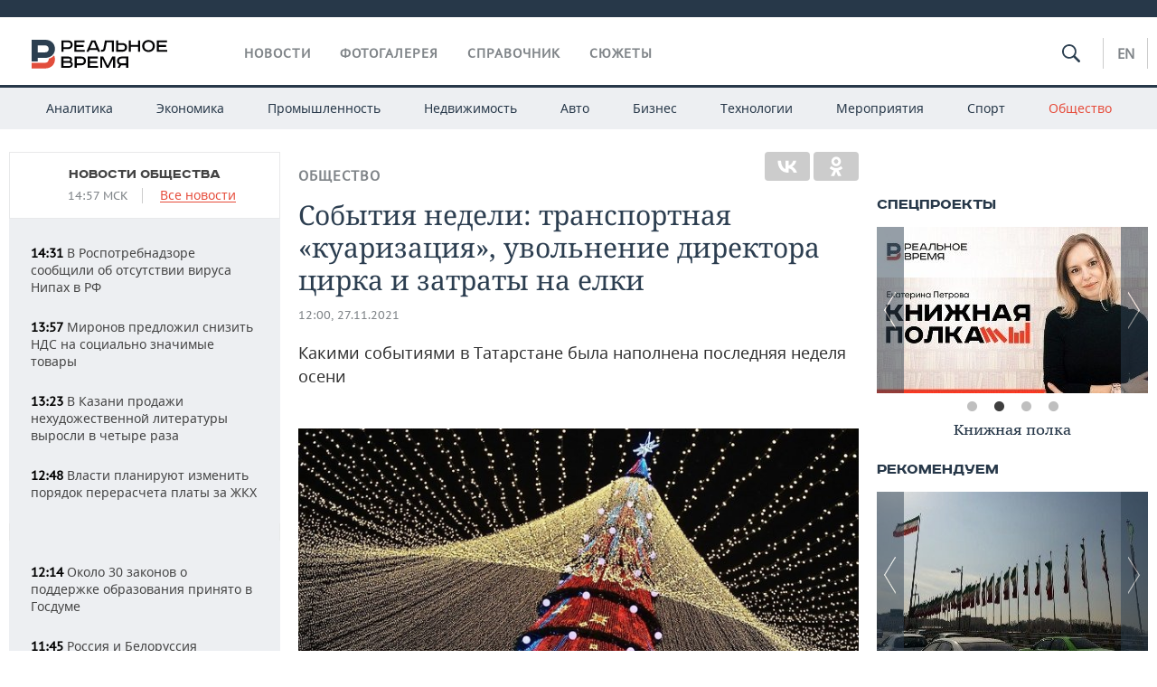

--- FILE ---
content_type: text/html; charset=utf-8
request_url: https://realnoevremya.ru/articles/233153-sobytiya-nedeli-rezonansnye-qr-kody-direktor-cirka-i-srok-otsidkiya-petrovu
body_size: 30695
content:
<!DOCTYPE html>
<html lang="ru">
<head prefix="og: https://ogp.me/ns# fb: https://ogp.me/ns/fb# article: https://ogp.me/ns/article#">
    <meta http-equiv="Content-Type" content="text/html; charset=utf-8" />
    <link rel="icon" type="image/png" href="/favicon-16x16.png" sizes="16x16" />
    <link rel="icon" type="image/png" href="/favicon-32x32.png" sizes="32x32" />
    <link rel="icon" type="image/png" href="/favicon-96x96.png" sizes="96x96" />
    <link rel="icon" type="image/png" href="/favicon-192x192.png" sizes="192x192" />
    <meta name="twitter:card" content="summary_large_image" />
    <meta name="twitter:site" content="@Realnoevremya" />
            <meta name="twitter:title" content="События недели: транспортная «куаризация», увольнение директора цирка " />
        <meta name="twitter:description" content="Какими событиями в Татарстане была наполнена последняя неделя осени" />
        <meta property="og:type" content="Article" />
    <meta property="og:locale" content="ru_RU"/>
    <meta property="og:site_name" content="Реальное время"/>
    <meta property="og:url" content="https://realnoevremya.ru/articles/233153-sobytiya-nedeli-rezonansnye-qr-kody-direktor-cirka-i-srok-otsidkiya-petrovu" />
            <link rel="image_src" href="https://realnoevremya.ru/uploads/articles/ef/c8/b437093505448ffa.social.jpg" />
        <meta property="vk:image" content="https://realnoevremya.ru/uploads/articles/ef/c8/b437093505448ffa.social.jpg" />
        <meta property="twitter:image" content="https://realnoevremya.ru/uploads/articles/ef/c8/b437093505448ffa.twitter.jpg" />
        <meta property="og:image" content="https://realnoevremya.ru/uploads/articles/ef/c8/b437093505448ffa.social.jpg" />
        <meta property="og:image:width" content="600" />
        <meta property="og:image:height" content="320" />
        <meta property="og:title" content="События недели: транспортная «куаризация», увольнение директора цирка и затраты на елки" />
    <meta property="twitterDescription" content="События недели: транспортная «куаризация», увольнение директора цирка и затраты на елки" />
    <meta property="og:description" content="Какими событиями в Татарстане была наполнена последняя неделя осени" />
    <meta property="pageDescription" content="Какими событиями в Татарстане была наполнена последняя неделя осени" />
    <meta name="description" content="Какими событиями в Татарстане была наполнена последняя неделя осени" />
            <meta name="keywords" content="общество,новости общества, социальные новости" />
                    <link rel="canonical" href="https://realnoevremya.ru/articles/233153-sobytiya-nedeli-rezonansnye-qr-kody-direktor-cirka-i-srok-otsidkiya-petrovu">
        
    
    
    <link rel="alternate" media="only screen and (max-width: 640px)" href="https://m.realnoevremya.ru/articles/233153-sobytiya-nedeli-rezonansnye-qr-kody-direktor-cirka-i-srok-otsidkiya-petrovu">

    <title>События недели: резонансные QR-коды, директор цирка и срок отсидки Петрову — Реальное время</title>
    <link rel="icon" href="/favicon.svg" type="image/x-icon">

        <link rel="stylesheet" href="/assets/journal/css/styles.min.css?v=1473867705">
    <link rel="stylesheet" type="text/css" href="/assets/journal/css/content-style.css?v=1473867705" />
<link rel="stylesheet" type="text/css" href="/assets/journal/css/slick.min.css?v=1473867705" />
    <link rel="stylesheet" href="/assets/journal/css/print.css" media="print" />
</head>

<body class="articles articlesview">
<div class="pageWrap">
    <svg xmlns="http://www.w3.org/2000/svg" xmlns:xlink="http://www.w3.org/1999/xlink" x="0px" y="0px"  style="display: none;" >
    <symbol id="logo-text" viewBox="0 0 150 32">
            <path class="st0" d="M40.3,0.7c2.9,0,5.1,1.9,5.1,4.8s-2.2,4.8-5.1,4.8h-5v2.9h-2.3V0.7H40.3z M35.3,8.2h5c1.7,0,2.9-1,2.9-2.7
        c0-1.7-1.2-2.7-2.9-2.7h-5V8.2z"/>
            <path class="st0" d="M58.5,0.7v2.1h-8.9v3h8v2.1h-8v3.3h9.2v2.1H47.3V0.7H58.5z"/>
            <path class="st0" d="M70.5,0.7l5.3,12.5h-2.4l-0.9-2H64l-0.9,2h-2.5l5.5-12.5H70.5z M64.8,9.2h6.7L69,2.7h-1.4L64.8,9.2z"/>
            <path class="st0" d="M91,0.7v12.5h-2.3V2.8h-5.6l-1.4,7.3c-0.4,2.1-1.7,3.1-3.7,3.1h-1.3V11h1.1c0.9,0,1.4-0.4,1.6-1.2l1.7-9.1H91
        z"/>
            <path class="st0" d="M95.7,0.7v3h4.8c2.9,0,5.1,1.8,5.1,4.7c0,2.9-2.2,4.8-5.1,4.8h-7.1V0.7H95.7z M95.7,11.1h4.6
        c1.9,0,2.9-1,2.9-2.7c0-1.8-1.1-2.7-2.9-2.7h-4.6V11.1z"/>
            <path class="st0" d="M109.8,0.7v5h8v-5h2.3v12.5h-2.3V7.7h-8v5.5h-2.3V0.7H109.8z"/>
            <path class="st0" d="M129.3,13.5c-3.9,0-7-2.6-7-6.6s3.1-6.6,7-6.6s7,2.6,7,6.6S133.2,13.5,129.3,13.5z M129.3,11.5
        c2.7,0,4.7-1.7,4.7-4.6c0-2.9-2.1-4.6-4.7-4.6c-2.6,0-4.7,1.7-4.7,4.6S126.7,11.5,129.3,11.5z"/>
            <path class="st0" d="M149.7,0.7v2.1h-8.9v3h8v2.1h-8v3.3h9.2v2.1h-11.5V0.7H149.7z"/>
            <path class="st0" d="M40.9,18.6c2.3,0,3.8,1.3,3.8,3.2c0,1-0.3,1.8-1.1,2.3c1.2,0.5,1.9,1.7,1.9,3.1c0,2.1-1.7,3.8-4.1,3.8h-8.6
        V18.6H40.9z M35.3,23.6h5.9c0.9,0,1.4-0.7,1.4-1.4c0-0.8-0.4-1.5-1.7-1.5h-5.6L35.3,23.6L35.3,23.6z M35.3,29h6.2
        c1.3,0,2-0.8,2-1.7c0-1.1-0.7-1.7-1.8-1.7h-6.4L35.3,29L35.3,29z"/>
            <path class="st0" d="M55,18.6c2.9,0,5.1,1.9,5.1,4.8s-2.2,4.8-5.1,4.8h-5.1v2.9h-2.3V18.6H55z M49.9,26.1h5c1.7,0,2.9-1,2.9-2.7
        c0-1.7-1.2-2.7-2.9-2.7h-5V26.1z"/>
            <path class="st0" d="M73.3,18.6v2.1h-8.9v3h8v2.1h-8V29h9.2v2.1H62.1V18.6L73.3,18.6L73.3,18.6z"/>
            <path class="st0" d="M79.2,18.6l4.9,9.9h0.1l4.9-9.9h3.3v12.5h-2.3v-9.7h-0.2l-4.8,9.7H83l-4.7-9.7h-0.2v9.7h-2.2V18.6L79.2,18.6
        L79.2,18.6z"/>
            <path class="st0" d="M106.8,31.1h-2.3v-2.9H99l-1.6,2.9h-2.5l2-3.5c-1.6-0.8-2.5-2.3-2.5-4.2c0-2.9,2.2-4.8,5.1-4.8h7.4V31.1z
         M99.5,20.7c-1.7,0-2.9,1.1-2.9,2.7c0,1.7,1.2,2.6,2.9,2.6h5v-5.4H99.5z"/>
    </symbol>
    <symbol id="logo-P" viewBox="0 0 150 32">
        <path class="st1" d="M15.1,0c6.1,0,10.7,4.1,10.7,10.1S21.2,20,15.1,20H6.8v4.1H0V0H15.1z M6.8,13.9h8c2.4,0,4.1-1.3,4.1-3.7
			c0-2.4-1.7-4-4.1-4h-8V13.9z"/>
    </symbol>
    <symbol id="logo-B" viewBox="0 0 150 32">
        <path class="st2" d="M18.9,20.9c0,0.2,0,0.4,0,0.6c0,2.4-1.7,4-4.1,4h-8l0,0H0v6.2h15.1c6.1,0,10.7-4.1,10.7-10.1
			c0-1.6-0.3-3.1-1-4.4C23.6,18.7,21.4,20.3,18.9,20.9L18.9,20.9L18.9,20.9z"/>
    </symbol>

    <symbol id="logo-text-en" viewBox="0 0 150 32">
        <polygon points="59.7,1.3 59.7,3.3 50.9,3.3 50.9,6.3 58.7,6.3 58.7,8.3 50.9,8.3 50.9,11.6 60,11.6 60,13.7 48.6,13.7 48.6,1.3
		"/>
        <path d="M65.9,9.7h6.6l-2.6-6.4h-1.4L65.9,9.7z M71.4,1.3l5.2,12.3h-2.3l-0.9-1.9H65l-0.9,1.9h-2.4l5.4-12.3H71.4z"/>
        <polygon points="80.9,1.3 80.9,11.6 89.7,11.6 89.7,13.7 78.5,13.7 78.5,1.3 	"/>
        <polygon points="93.8,1.3 101.9,10.5 101.9,1.3 104.3,1.3 104.3,13.7 101.9,13.7 93.7,4.4 93.7,13.7 91.5,13.7 91.5,1.3 	"/>
        <path d="M113.2,12.1c2.7,0,4.7-1.7,4.7-4.6s-2-4.6-4.7-4.6c-2.6,0-4.6,1.7-4.6,4.6S110.6,12.1,113.2,12.1 M113.2,14
		c-3.8,0-6.9-2.6-6.9-6.5s3.1-6.5,6.9-6.5c3.8,0,6.9,2.6,6.9,6.5S117,14,113.2,14"/>
        <polygon points="133.3,1.3 133.3,3.3 124.5,3.3 124.5,6.3 132.3,6.3 132.3,8.3 124.5,8.3 124.5,11.6 133.6,11.6 133.6,13.7
		122.2,13.7 122.2,1.3 	"/>
        <polygon points="36.4,18.7 40.7,29 41.6,29 46,18.7 48.4,18.7 43,31 39.3,31 33.8,18.7 	"/>
        <path d="M52.6,26h4.9c1.7,0,2.9-1,2.9-2.7s-1.2-2.7-2.9-2.7h-4.9C52.6,20.7,52.6,26,52.6,26z M57.6,18.7c2.9,0,5,1.9,5,4.8
		c0,2-1.1,3.4-2.6,4.1l1.9,3.4h-2.4l-1.6-2.9h-5.3V31h-2.2V18.7H57.6z"/>
        <path d="M36.7,8.8h4.9c1.7,0,2.9-1,2.9-2.7s-1.2-2.7-2.9-2.7h-4.9V8.8z M41.6,1.3c2.9,0,5,1.9,5,4.8c0,2-1.1,3.4-2.6,4.1l1.9,3.4
		h-2.4l-1.6-2.9h-5.3v2.9h-2.2V1.3H41.6z"/>
        <polygon points="76,18.7 76,20.7 67.2,20.7 67.2,23.7 75.1,23.7 75.1,25.7 67.2,25.7 67.2,28.9 76.3,28.9 76.3,31 65,31 65,18.7
		"/>
        <polygon points="81.8,18.7 86.6,28.3 86.7,28.3 91.6,18.7 94.8,18.7 94.8,31 92.6,31 92.6,21.4 92.3,21.4 87.7,31 85.6,31 81,21.4
		80.7,21.4 80.7,31 78.5,31 78.5,18.7 	"/>
        <polygon points="99.3,18.7 103.5,25.7 103.8,25.7 108,18.7 110.6,18.7 104.7,27.9 104.7,31 102.4,31 102.4,27.9 96.6,18.7 	"/>
        <path d="M113.4,27.1h6.6l-2.6-6.4h-1.4L113.4,27.1z M119,18.7l5.2,12.3h-2.3l-0.9-1.9h-8.4l-0.9,1.9h-2.4l5.4-12.3H119z"/>
    </symbol>


    <symbol id="searchico" viewBox="0 0 410.23 410.23">
        <path d="M401.625,364.092l-107.1-107.1c19.125-26.775,30.6-59.288,30.6-93.713c0-89.888-72.675-162.562-162.562-162.562
		S0,73.392,0,163.279s72.675,162.562,162.562,162.562c34.425,0,66.938-11.475,93.713-30.6l107.1,107.1
		c9.562,9.562,26.775,9.562,38.25,0l0,0C413.1,390.867,413.1,375.566,401.625,364.092z M162.562,287.592
		c-68.85,0-124.312-55.463-124.312-124.312c0-68.85,55.462-124.312,124.312-124.312c68.85,0,124.312,55.462,124.312,124.312
		C286.875,232.129,231.412,287.592,162.562,287.592z"/>
    </symbol>

    <symbol id="white-calendar" viewBox="0 0 485 485">
        <path class="st1" d="M438.2,71.7V436H46.8V71.7H438.2 M476.9,32.3h-38.7H46.8H8.1v39.3V436v39.3h38.7h391.4h38.7V436V71.7V32.3
        L476.9,32.3z"/>

        <rect x="147.8" y="9.7" class="st1" width="38.7" height="117.2"/>
        <rect x="295" y="9.7" class="st1" width="38.7" height="117.2"/>

        <rect x="90" y="200" width="50" height="50"/>
        <rect x="220" y="200" width="50" height="50"/>
        <rect x="350" y="200" width="50" height="50"/>

        <rect x="90" y="320" width="50" height="50"/>
        <rect x="220" y="320" width="50" height="50"/>
        <rect x="350" y="320" width="50" height="50"/>
    </symbol>

    <symbol id="social-vk" viewBox="0 0 11.9 17.9">
        <path d="M8.7,8.1L8.7,8.1C10,7.7,11,6.5,11,4.8c0-2.3-1.9-3.6-4-3.6H0v15.5h6.4c3.9,0,5.5-2.5,5.5-4.7C11.9,9.5,10.6,8.5,8.7,8.1z
	 M3.6,3.9h0.8c0.6,0,1.5-0.1,2,0.2C6.9,4.5,7.2,5,7.2,5.6c0,0.5-0.2,1-0.6,1.4C6,7.4,5.3,7.3,4.7,7.3H3.6V3.9z M7.3,13.5
	c-0.5,0.4-1.4,0.3-2,0.3H3.6V10h1.9c0.6,0,1.3,0,1.8,0.3s0.9,1,0.9,1.6C8.1,12.5,7.9,13.1,7.3,13.5z"/>
    </symbol>

    <symbol id="social-tw" viewBox="0 0 20.2 17.9">
        <path d="M20.2,2.7c-0.7,0.3-1.5,0.6-2.4,0.7c0.9-0.6,1.5-1.4,1.8-2.3c-0.8,0.5-1.7,0.8-2.6,1c-0.8-0.8-1.8-1.3-3-1.3
		c-2.3,0-4.1,1.8-4.1,4.1c0,0.3,0,0.6,0.1,0.9C6.6,5.6,3.5,4,1.5,1.5C1.1,2.1,0.9,2.8,0.9,3.6C0.9,5,1.6,6.3,2.7,7
		C2,7,1.4,6.8,0.8,6.5c0,0,0,0,0,0.1c0,2,1.4,3.7,3.3,4c-0.3,0.1-0.7,0.1-1.1,0.1c-0.3,0-0.5,0-0.8-0.1c0.5,1.6,2.1,2.8,3.9,2.9
		c-1.4,1.1-3.2,1.8-5.1,1.8c-0.3,0-0.7,0-1-0.1c1.8,1.2,4,1.9,6.3,1.9c7.6,0,11.7-6.3,11.7-11.7c0-0.2,0-0.4,0-0.5
		C18.9,4.2,19.6,3.5,20.2,2.7z"/>
    </symbol>

    <symbol id="social-fb" viewBox="0 0 15.3 17.9">
        <path d="M10.8,0H8.5C5.9,0,4.2,1.7,4.2,4.4v2H1.9c-0.2,0-0.4,0.2-0.4,0.4v2.9c0,0.2,0.2,0.4,0.4,0.4h2.3v7.4c0,0.2,0.2,0.4,0.4,0.4
		h3c0.2,0,0.4-0.2,0.4-0.4v-7.4h2.7c0.2,0,0.4-0.2,0.4-0.4V6.8c0-0.1,0-0.2-0.1-0.3c-0.1-0.1-0.2-0.1-0.3-0.1H8V4.7
		c0-0.8,0.2-1.2,1.3-1.2h1.6c0.2,0,0.4-0.2,0.4-0.4V0.4C11.2,0.2,11,0,10.8,0z"/>
    </symbol>

    <symbol id="social-yt" viewBox="0 0 24.8 17.9">
        <path d="M23.6,4.4c0-1.9-1.5-3.4-3.4-3.4H4.5C2.6,1,1.1,2.5,1.1,4.4v9c0,1.9,1.5,3.4,3.4,3.4h15.8
		c1.9,0,3.4-1.5,3.4-3.4v-9H23.6z M10.2,12.7V4.3l6.4,4.2L10.2,12.7z"/>
    </symbol>

    <symbol id="social-inc" viewBox="0 0 512 512">
        <path d="M352,0H160C71.6,0,0,71.6,0,160v192c0,88.4,71.6,160,160,160h192c88.4,0,160-71.6,160-160V160 C512,71.6,440.4,0,352,0z M464,352c0,61.8-50.2,112-112,112H160c-61.8,0-112-50.2-112-112V160C48,98.2,98.2,48,160,48h192 c61.8,0,112,50.2,112,112V352z"/>
        <path d="M256,128c-70.7,0-128,57.3-128,128s57.3,128,128,128s128-57.3,128-128S326.7,128,256,128z M256,336 c-44.1,0-80-35.9-80-80c0-44.1,35.9-80,80-80s80,35.9,80,80C336,300.1,300.1,336,256,336z"/>
        <circle cx="393.6" cy="118.4" r="17.1"/>
    </symbol>
</svg>
        <div class="topSpecial">
            <div class="siteWidth">
                    <ins data-revive-zoneid="10" data-revive-id="8c89e224c36626625246cabeff524fd5"></ins>

            </div>
        </div>
    
    <header >
        <div class="siteWidth clearfix">
    <a href="/" class="logo">
                <svg  xmlns:xlink="http://www.w3.org/1999/xlink" height="32px" width="150px">
            <use xlink:href="#logo-text" class="top-logo-text"></use>
            <use xlink:href="#logo-P" class="top-logo-P"></use>
            <use xlink:href="#logo-B" class="top-logo-B"></use>
        </svg>
    </a>
    <nav id="topMenu">
        <ul>
                            <li >
                    <a href="/news">Новости</a>
                </li>
                <li >
                    <a href="/galleries">Фотогалерея</a>
                </li>
                <li >
                    <a href="/companies">Справочник</a>
                    <ul class="sub">
                        <li><a href="/persons">Список персон</a></li>
                        <li><a href="/companies">Список компаний</a></li>
                    </ul>
                </li>

                <li class=" last">
                    <a href="/stories">Сюжеты</a>
                </li>
                    </ul>
    </nav>

    <div class="additionalMenu">

        <div class="topSearch ">
            <form action="/search" method="get" autocomplete="off">
                <input type="text" placeholder="" name="query" value="">
                <svg  xmlns:xlink="http://www.w3.org/1999/xlink" height="20px" width="20px">
                    <use xlink:href="#searchico" class="top-searchico"></use>
                </svg>
            </form>
        </div>

        <ul class="langSelect" >
                            <li><a href="//realnoevremya.com">En</a> </li>
                    </ul>
    </div>
</div>


<nav class="subMenu">
    <div class="content">
        <ul>
            <li >
                <a href="/analytics">Аналитика</a>
                <ul class="sub">
                    <!--li >
                        <a href="/analytics/archive/articles">Архив аналитики</a>
                    </li-->
                    <!--li >
                        <a href="/analytics/indexes">Индексы цен</a>
                    </li-->
                    <!--li >
                        <a href="/news/analytics">Новости аналитики</a>
                    </li-->
                    <li><a href="/stories/107">Декларации о доходах</a></li>
                    <li><a href="/stories/79">Короли госзаказа ПФО</a></li>
                    <li><a href="/stories/12">Вузы Татарстана</a></li>
                    <li><a href="/stories/29">Кому принадлежат торговые центры Татарстана</a></li>
                </ul>
            </li>
            <li >
                <a href="/economics">Экономика</a>
                <ul class="sub">
                    <li >
                        <a href="/economics/finances">Финансы</a>
                    </li>
                    <li >
                        <a href="/economics/banks">Банки</a>
                    </li>
                    <li >
                        <a href="/economics/budget">Бюджет</a>
                    </li>
                    <li >
                        <a href="/economics/investments">Инвестиции</a>
                    </li>
                </ul>
            </li>
            <li >
                <a href="/industry">Промышленность</a>
                <ul class="sub">
                    <li >
                        <a href="/industry/agriculture">Агропром</a>
                    </li>
                    <li >
                        <a href="/industry/machinery">Машиностроение</a>
                    </li>
                    <li >
                        <a href="/industry/petrochemistry">Нефтехимия</a>
                    </li>
                    <li >
                        <a href="/industry/oil">Нефть</a>
                    </li>
                    <li >
                        <a href="/industry/opk">ОПК</a>
                    </li>
                    <li >
                        <a href="/industry/energy">Энергетика</a>
                    </li>
                </ul>
            </li>
            <li >
                <a href="/realty">Недвижимость</a>
            </li>
            <li class="">
                <a href="/auto">Авто</a>
            </li>
            <li >
                <a href="/business">Бизнес</a>
                <ul class="sub">
                    <li  style="display:none;">
                        <a href="/business/cases">Кейс</a>
                    </li>
                    <li >
                        <a href="/business/retail">Розничная торговля</a>
                    </li>
                    <li >
                        <a href="/business/transport">Транспорт</a>
                    </li>
                    <li >
                        <a href="/business/services">Услуги</a>
                    </li>
                </ul>
            </li>
            <li >
                <a href="/technologies">Технологии</a>
                <ul class="sub">
                    <li >
                        <a href="/technologies/it">IT</a>
                    </li>
                    <li >
                        <a href="/technologies/media">Медиа</a>
                    </li>
                    <li >
                        <a href="/technologies/telecommunication">Телекоммуникации</a>
                    </li>
                </ul>
            </li>
            <li class="">
                <a href="/events">Мероприятия</a>
                <ul class="sub">
                    <li >
                        <a href="/events/outside">Выездная редакция</a>
                    </li>
                    <li >
                        <a href="/events/brunches">Бизнес-бранчи</a>
                    </li>
                    <!--li >
                        <a href="/events/forums">Бизнес-форум</a>
                    </li-->
                    <li >
                        <a href="/events/online">Online-конференции</a>
                    </li>
                    <li >
                        <a href="/events/lectures">Открытая лекция</a>
                    </li>
<!--                    <li>-->
<!--                        <a href="https://realnoevremya.ru/longreads/realrating/" target="_blank">Реальный Рейтинг</a>-->
<!--                    </li>-->
                </ul>
            </li>
            <li class="">
                <a href="/sports">Спорт</a>
                <ul class="sub">
                    <li >
                        <a href="/sports/football">Футбол</a>
                    </li>
                    <li >
                        <a href="/sports/hockey">Хоккей</a>
                    </li>
                    <li >
                        <a href="/sports/basketball">Баскетбол</a>
                    </li>
                    <li >
                        <a href="/sports/volleyball">Волейбол</a>
                    </li>
                    <li >
                        <a href="/sports/cybersport">Киберспорт</a>
                    </li>
                    <li >
                        <a href="/sports/figure-skating">Фигурное катание</a>
                    </li>
                    <li >
                        <a href="/sports/water">Водные виды спорта</a>
                    </li>
                    <li >
                        <a href="/sports/bandy">Хоккей с мячом</a>
                    </li>
                </ul>
            </li>
            <li class="active ">
                <a href="/society">Общество</a>
                <ul class="sub">
                    <li >
                        <a href="/society/authorities">Власть</a>
                    </li>
                    <li >
                        <a href="/society/infrastructure">Инфраструктура</a>
                    </li>
                    <li >
                        <a href="/society/history">История</a>
                    </li>
                    <li >
                        <a href="/society/culture">Культура</a>
                    </li>
                    <li >
                        <a href="/society/medicine">Медицина</a>
                    </li>
                    <li >
                        <a href="/society/education">Образование</a>
                    </li>
                    <li >
                        <a href="/incidents">Происшествия</a>
                    </li>
                </ul>
            </li>
        </ul>

    </div>
</nav>
    </header>

    <section>
        <div class="siteWidth clearfix newWidth">
            <div class="oneCol300 left left_side_news">
            
<div class="newsCol">
            <div class="header two-row">
            <h2><a href="/news/society">Новости общества</a></h2>

                            <span class="allNews">
                    <span class="currentTime">14:57 МСК</span>
                    <a href="/news">Все новости</a>
                </span>
            
        </div>
    
            <ul>
            
<li class="newsElement">
    <a href="/news/379244-v-rospotrebnadzore-soobschili-ob-otsutstvii-virusa-nipah-v-rf">
        <strong>14:31</strong>
                В Роспотребнадзоре сообщили об отсутствии вируса Нипах в РФ    </a>
</li>

<li class="newsElement">
    <a href="/news/379243-mironov-predlozhil-snizit-nds-na-socialno-znachimye-tovary">
        <strong>13:57</strong>
                Миронов предложил снизить НДС на социально значимые товары    </a>
</li>

<li class="newsElement">
    <a href="/news/378937-v-kazani-prodazhi-nehudozhestvennoy-literatury-vyrosli-v-chetyre-raza">
        <strong>13:23</strong>
                В Казани продажи нехудожественной литературы выросли в четыре раза    </a>
</li>

<li class="newsElement">
    <a href="/news/379242-vlasti-planiruyut-izmenit-poryadok-pererascheta-platy-za-zhkh">
        <strong>12:48</strong>
                Власти планируют изменить порядок перерасчета платы за ЖКХ    </a>
</li>
                    <li class="pic">
                            <ins data-revive-zoneid="2" data-revive-id="8c89e224c36626625246cabeff524fd5"></ins>

                    </li>
                
<li class="newsElement">
    <a href="/news/379241-okolo-30-zakonov-o-podderzhke-obrazovaniya-prinyato-v-gosdume">
        <strong>12:14</strong>
                Около 30 законов о поддержке образования принято в Госдуме    </a>
</li>

<li class="newsElement">
    <a href="/news/379211-rossiya-i-belorussiya-rabotayut-nad-otmenoy-telefonnogo-rouminga">
        <strong>11:45</strong>
                Россия и Белоруссия работают над отменой телефонного роуминга    </a>
</li>

<li class="newsElement">
    <a href="/news/379210-louis-vuitton-zaregistriroval-dva-tovarnyh-znaka-v-rossii">
        <strong>11:12</strong>
                Louis Vuitton зарегистрировал два товарных знака в России    </a>
</li>

<li class="newsElement">
    <a href="/news/379005-v-tatarstane-za-22-mln-rubley-ischut-podryadchika-dlya-hraneniya-gosimuschestva">
        <strong>10:34</strong>
                В Татарстане и Ульяновской области ищут подрядчика за 22 млн рублей для хранения госимущества    </a>
</li>

<li class="newsElement">
    <a href="/news/379208-nipt-vklyuchili-v-sistemu-oms-s-2026-goda">
        <strong>09:44</strong>
                НИПТ включили в систему ОМС с 2026 года    </a>
</li>

<li class="newsElement">
    <a href="/news/379183-egipetskaya-pisatelnica-stala-pervym-laureatom-premii-briks">
        <strong>08:48</strong>
                Египетская писательница стала первым лауреатом премии БРИКС    </a>
</li>

<li class="newsElement">
    <a href="/news/378995-v-tatarstane-na-stroitelstvo-podezda-k-krupnoy-ferme-napravyat-316-mln">
        <strong>07:30</strong>
                В Татарстане на строительство подъезда к крупной ферме направят 316 млн рублей    </a>
</li>

<li class="newsElement">
    <a href="/news/378934-segodnya-utrom-v-tatarstane-ozhidaetsya-do--33-gradusov">
        <strong>07:00</strong>
                Сегодня утром в Татарстане ожидается до -33 градусов    </a>
</li>

<li class="newsElement">
    <a href="/news/379161-v-moskve-vpervye-za-113-let-uvideli-redkih-ptic">
        <strong>24 янв, 18:37</strong>
                В Москве впервые за 113 лет увидели редких птиц    </a>
</li>
                    <li class="pic">
                            <ins data-revive-zoneid="3" data-revive-id="8c89e224c36626625246cabeff524fd5"></ins>

                    </li>
                
<li class="newsElement">
    <a href="/news/379158-v-menyu-pekarni-mashenka-dobavyat-ugoscheniya-kotorye-peredavali-uitkoffu">
        <strong>24 янв, 17:49</strong>
                В меню пекарни «Машенька» добавят угощения, которые передавали Уиткоффу    </a>
</li>

<li class="newsElement">
    <a href="/news/379156-lomidze-nazvala-stoimost-putevki-dlya-komfortnogo-otdyha-na-nedelyu">
        <strong>24 янв, 17:28</strong>
                Ломидзе назвала стоимость путевки для комфортного отдыха на неделю    </a>
</li>
                    <li class="pic">
                            <ins data-revive-zoneid="13" data-revive-id="8c89e224c36626625246cabeff524fd5"></ins>

                    </li>
                
<li class="newsElement">
    <a href="/news/379157-reys-s-zastryavshimi-na-kube-rossiyanami-vyletit-vecherom-v-subbotu">
        <strong>24 янв, 17:09</strong>
                Рейс с застрявшими на Кубе россиянами вылетит вечером в субботу, сообщили в РСТ    </a>
</li>

<li class="newsElement">
    <a href="/news/378957-kazan-stal-liderom-po-rostu-prodazh-ukrasheniy-s-vyraschennymi-brilliantami">
        <strong>24 янв, 16:52</strong>
                Казань стала лидером по росту продаж украшений с выращенными бриллиантами    </a>
</li>

<li class="newsElement">
    <a href="/news/379148-na-solnce-proizoshel-dvoynoy-vzryv-na-obratnoy-storone">
        <strong>24 янв, 16:31</strong>
                На Солнце произошел двойной взрыв на обратной стороне    </a>
</li>

<li class="newsElement">
    <a href="/news/379128-v-kazani-za-proshedshie-sutki-ubrali-48-tys-tonn-snega">
        <strong>24 янв, 14:31</strong>
                В Казани за прошедшие сутки 4,8 тыс. тонн снега вывезли на снегоплавильные пункты    </a>
</li>

<li class="newsElement">
    <a href="/news/379127-u-zhiteley-ryada-domov-kazani-iz-krana-techet-rzhavaya-voda">
        <strong>24 янв, 14:12</strong>
                У жителей ряда домов Казани из крана течет ржавая вода    </a>
</li>

<li class="newsElement">
    <a href="/news/377798-v-rossii-k-predstoyaschim-prazdnikam-vyrastet-spros-na-podrabotku">
        <strong>24 янв, 13:59</strong>
                В России к предстоящим праздникам вырастет спрос на подработку    </a>
</li>

<li class="newsElement">
    <a href="/news/379120-nazvan-vozrast-samyh-aktivnyh-soiskateley-na-rynke-truda-v-rossii">
        <strong>24 янв, 13:21</strong>
                Назван возраст самых активных соискателей на рынке труда в России    </a>
</li>

<li class="newsElement">
    <a href="/news/377774-hr-ekspert-rasskazala-kakih-specialistov-ischut-kompanii-dlya-podrabotki">
        <strong>24 янв, 12:45</strong>
                HR-эксперт рассказала, каких специалистов из Татарстана ищут компании для подработки    </a>
</li>

<li class="newsElement">
    <a href="/news/379119-io-glavvracha-bsmp-chelnov-naznachen-roman-dzhumabaev">
        <strong>24 янв, 12:28</strong>
                И.о. главврача БСМП Челнов назначен Роман Джумабаев    </a>
</li>

<li class="newsElement">
    <a href="/news/379114-pod-kazanyu-obrazovalas-2-kilometrovaya-probka-posle-massovogo-dtp">
        <strong>24 янв, 12:10</strong>
                Под Казанью образовалась 2-километровая пробка после массового ДТП    </a>
</li>

<li class="newsElement">
    <a href="/news/379099-v-ryade-domov-na-prospekte-pobedy-v-kazani-otklyuchili-vodu-iz-za-avarii">
        <strong>24 янв, 10:59</strong>
                В ряде домов на проспекте Победы в Казани отключили воду из-за аварии    </a>
</li>

<li class="newsElement">
    <a href="/news/379092-mincifry-naznachilo-novogo-glavu-upravleniya-roskomandzora-po-tatarstanu">
        <strong>24 янв, 10:41</strong>
                Минцифры назначило нового главу Управления Роскомандзора по Татарстану    </a>
</li>

<li class="newsElement">
    <a href="/news/379083-vilfand-soobschil-chto-morozy-v-povolzhe-sohranyatsya-do-26-yanvarya">
        <strong>24 янв, 10:22</strong>
                Вильфанд сообщил, что морозы в Поволжье сохранятся до 26 января включительно    </a>
</li>

<li class="newsElement">
    <a href="/news/379082-kazan-popala-v-top-turisticheskih-napravleniy-na-2026-god">
        <strong>24 янв, 09:58</strong>
                Казань попала в топ туристических направлений на 2026 год    </a>
</li>

<li class="newsElement">
    <a href="/news/379069-nazvany-regiony-rossii-s-samym-bolshim-chislom-pogibshih-v-dtp">
        <strong>24 янв, 08:40</strong>
                Названы регионы России с самым большим числом погибших в ДТП    </a>
</li>

<li class="newsElement">
    <a href="/news/378932-segodnya-utrom-v-tatarstane-ozhidaetsya-do--35-gradusov">
        <strong>24 янв, 07:00</strong>
                Сегодня утром в Татарстане ожидается до -35 градусов    </a>
</li>

<li class="newsElement">
    <a href="/news/379065-v-ryade-domov-kazani-voznikli-problemy-s-teplom">
        <strong>23 янв, 22:48</strong>
                В ряде домов Казани возникли проблемы с теплом    </a>
</li>

<li class="newsElement">
    <a href="/news/379064-arhitektor-valeeva-pokazala-eskizy-kazanskogo-cuma">
        <strong>23 янв, 21:40</strong>
                Архитектор Валеева показала эскизы казанского ЦУМа    </a>
</li>

<li class="newsElement">
    <a href="/news/379061-v-tatarstane-napravili-rekordnye-56-mlrd-rubley-na-ohranu-okn">
        <strong>23 янв, 20:59</strong>
                В Татарстане направили рекордные 5,6 млрд рублей на охрану ОКН    </a>
</li>

<li class="newsElement">
    <a href="/news/379060-dva-vuza-tatarstana-voshli-v-top-10-reytinga-times-higher-education-v-rossii">
        <strong>23 янв, 20:40</strong>
                Два вуза Татарстана вошли в топ-10 рейтинга Times Higher Education в России    </a>
</li>

<li class="newsElement">
    <a href="/news/379059-studenty-iz-kazani-tratyat-v-srednem-43-tys-rubley-v-mesyac">
        <strong>23 янв, 20:21</strong>
                Студенты из Казани тратят в среднем 43 тысячи рублей в месяц    </a>
</li>

<li class="newsElement">
    <a href="/news/379058-alihanovu-i-reshetnikovu-posetili-kazankompressormash">
        <strong>23 янв, 20:02</strong>
                Алиханов и Решетников посетили «Казанькомпрессормаш» и технопарк «Искра-Волга» в Зеленодольске    </a>
</li>

<li class="newsElement">
    <a href="/news/379057-abashev-predstavil-novogo-glavvracha-respublikanskogo-onkodispansera">
        <strong>23 янв, 19:25</strong>
                Абашев представил нового главврача Республиканского онкодиспансера    </a>
</li>

<li class="newsElement">
    <a href="/news/379056-sitilink-oshtrafovali-za-nekachestvennyy-holodilnik-dlya-tatarstanca">
        <strong>23 янв, 19:11</strong>
                Мировой суд оштрафовал «Ситилинк» за некачественный холодильник в пользу татарстанца    </a>
</li>

<li class="newsElement">
    <a href="/news/379055-v-kazani-zhenschiny-chasche-zanimayutsya-blagotvoritelnostyu-chem-muzhchiny">
        <strong>23 янв, 18:52</strong>
                В Казани и других мегаполисах женщины чаще занимаются благотворительностью, чем мужчины    </a>
</li>
        </ul>

        <span class="allNews">
            <a href="/news/society">
                Новости раздела            </a>
        </span>
    </div>
        </div>
    
    <div class="detailNewsCol newsColHCounter threeCols">

                        <div class="grayShareBtn">
        <div class="ya-share2" data-services="vkontakte,odnoklassniki" data-counter=""
             data-title="События недели: транспортная «куаризация», увольнение директора цирка и затраты на елки"
             data-image="https://realnoevremya.ru/uploads/articles/ef/c8/b437093505448ffa.jpg"
             data-description="Какими событиями в Татарстане была наполнена последняя неделя осени"
                     ></div>
    </div>
        
        <div class="detailCont">
            
<article class="">

    <div class="category"><a href='/society' class=''>Общество</a></div>
    <h1>События недели: транспортная «куаризация», увольнение директора цирка и затраты на елки</h1>

    <div class="dateLine">

        <span class="date"> <a href="/articles/archive/27.11.2021">12:00, 27.11.2021</a></span>

        
        

        
            </div>

            <div class="previewText">
            <p>Какими событиями в Татарстане была наполнена последняя неделя осени</p>
        </div>
    
            <div class="singlePhoto newWidth clearfix" style="position: relative">
                        <figure class="fullsize"><img class="lazyload blur-up" src="/uploads/articles/ef/c8/b437093505448ffa.lazy.jpg" data-src="/uploads/articles/ef/c8/b437093505448ffa.jpg" alt="События недели: транспортная «куаризация», увольнение директора цирка и затраты на елки" data-full="/uploads/articles/ef/c8/b437093505448ffa.xl.jpg" height="405" width="660"><figcaption>Фото: realnoevremya.ru/Максим Платонов</figcaption></figure>        </div>
    
            <div class="centeredText">
            <p><p>С этой недели Татарстан живет в условиях новых антиковидных ограничений — он первым из регионов ввел QR-коды в общественном транспорте. В результате почти 3 тысячи казанцев не пустили в метро, автобусы и трамваи. Не обошлось без инцидентов с недовольными пассажирами, так что республика была во всех федеральных сводках новостей. Насыщенной событиями выдалась неделя у президента республики: Рустам Минниханов открыл новое производство в ОЭЗ «Алабуга», встретился с челнинскими предпринимателями, провел заседание стратегической группы «Россия — Исламский мир» в Саудовской Аравии и там же совершил малый хадж. Должности лишился в результате скандала директор Казанского цирка. Кроме того, стало известно, сколько светит лет наказания экс-главе Приволжского управления Ростехнадзора Борису Петрову, которого обвиняют в злоупотреблении полномочиями. Об этих и других событиях последней недели ноября — в обзоре «Реального времени».</p></p>
        </div>
    
    <h2>QR-коды на проезд</h2> <p class="style red">С понедельника в Татарстане проехать на любом виде общественного транспорта (за исключением междугородних перевозок) стало возможно только при наличии QR-кода о вакцинации или перенесенной болезни, под конец недели — и при наличии медотвода. </p> <p>Несмотря на то, что о вводе этих ограничений сообщалось за две недели, многие пассажиры оказались не готовы к новшествам.</p> <p>Так, в Казани за первый день из автобусов, трамваев, метро высадили более 2,8 тысячи человек без кодов. В первый день их<a href="/news/232690-mvd-po-rt-proverki-qr-kodov-nosyat-profilakticheskiy-harakter" target="_blank"> не штрафовали</a>, только предупреждали о санкциях. Сумма штрафа составляет от 1 тыс. до 30 тыс. рублей, но наложить его могут только сотрудники полиции, Роспотребнадзора и Министерства транспорта РТ. </p> <p>Недовольство выражали не только пассажиры, но и кондукторы, потому что не успевали и обилетить, и проверить наличие QR-кода. Нервы не выдерживали и у тех, и у других. Причем возмущались и привитые казанцы: из-за проверок и простоев транспорта они опаздывали на работу. Кроме того, из-за технических сбоев были ошибочно заблокированы транспортные карты привитых работающих пенсионеров, которым пришлось добираться пешком. </p> <p>Транспортники жаловались на выданные им смартфоны для проверки кодов — гаджеты не справлялись, приходилось использовать свои мобильники. Технику Министерство транспорта РТ закупило за счет бюджета, а затем смартфоны раздали транспортным предприятиям.</p> <p>Словом, первые дни транспортной «куаризации» прошли в накаленной атмосфере, не обошлось без драк. В автобусе 31-го маршрута пассажир <a href="/news/232655-v-kazani-passazhir-bryznul-konduktoru-v-lico-ballonchikom" target="_blank">ударил</a> кондуктора и распылил ему в глаза перцовый баллончик — в итоге злоумышленника <a href="/news/232797-v-kazani-vynesli-reshenie-po-faktu-napadeniya-na-konduktora-avtobusa" target="_blank">оштрафовали</a> и арестовали на 5 суток. Кондуктору 43-го маршрута сломали нос, его пришлось увезти в больницу на скорой. Чтобы урезонить разгневанных пассажиров, кондукторам и водителям пришлось 11 раз вызывать полицию. </p> <figure style="text-align: center; margin-left: auto; margin-right: auto;"><img width="620" height="380" src="/uploads/article/6d/e5/e09898f01e1af812.lazy.jpg" data-src="/uploads/article/6d/e5/e09898f01e1af812.jpg" class="lazyload blur-up"><figcaption style="text-align: center;"> <em class="source">realnoevremya.ru/Максим Платонов</em></figcaption></figure> <p>Так как время ожидания транспорта на остановках возросло, да и воспользоваться им могли уже не все, в ситуации быстро сориентировались таксисты — взвинтили цены на поездки. Казанцы, которых не пустили в транспорт, <a href="/news/232638-kazancy-bez-qr-kodov-v-metro-obedinyayutsya-chtoby-doehat-do-raboty" target="_blank">объединялись</a>, чтобы вместе добираться до работы на такси.</p> <p> В других городах, например в Набережных Челнах, массовых проверок QR-кодов в транспорте не <a href="/news/232643-v-chelnah-ne-ustraivayut-massovyh-proverok-qr-kodov-na-transporte" target="_blank">было</a>, но там <a href="/news/232696-v-naberezhnyh-chelnah-zablokirovali-23-tysyachi-lgotnyh-transportnyh-kart" target="_blank">заблокировали</a> 23 тысячи льготных карт жителей. В Нижнекамске, ввиду отсутствия рейсовых автобусов, такого коллапса, как в Казани, тоже не наблюдалось.</p> <p>Из-за ошибочно заблокированных карт пришлось объясняться оператору автоматизированной системы оплаты проезда в городском пассажирском транспорте (АСОП ГПТ). <a href="/news/232814-v-minzdrave-rt-rasskazali-o-blokirovke-lgotnyh-transportnyh-kart?utm_source=yxnews&utm_medium=desktop" target="_blank">Заблокированными</a> оказались транспортные карты даже тех владельцев, у кого был QR-код о вакцинации, перенесенной болезни или медотводе. На следующий день в Татарстане<a href="http://social-card.ru/" target="_blank"> запустили сервис</a> по проверке блокировки и разблокировки льготных транспортных карт. Также в четверг в республике <a href="/news/233021-tatarstancam-proshedshim-vakcinaciyu-pervym-komponentom-razreshat-proezd" target="_blank">разрешили проезд</a> в общественном транспорте и тем, кто получил первый компонент вакцины от коронавируса, — им выдадут QR-код, действующий 24 дня со дня первой прививки.</p> <p> Во вторник численность тех, кто не имеет QR-кодов, заметно снизилась. Вероятно, решив не испытывать судьбу и не рисковать опозданием на работу, люди искали другие способы добраться. Как результат, пассажиропоток заметно <a href="/news/233055-passazhiropotok-v-kazani-snizilsya-do-50-posle-vvedeniya-qr-kodov" target="_blank">сократился</a>: в понедельник — на 30%, во вторник — еще на 5%. По подсчетам предприятий-перевозчиков, в четверг поток пассажиров упал уже примерно на 50%. Между тем вопрос с субсидиями на покрытие убытков перевозчикам, у которых упала выручка после введения QR-кодов, пока не решен. В Набережных Челнах зафиксировали не такое критичное <a href="/news/232998-v-chelnah-otmetili-snizhenie-napryazhennosti-v-obschestvennom-transporte" target="_blank" style="font-size: 1em; background-color: rgb(255, 255, 255);">снижение</a> — пассажиров стало меньше на 20%.</p> <p>В свою очередь, перевозчики собрались идти в суд, чтобы <a href="/news/232893-perevozchiki-kazani-obratyatsya-v-sud-iz-za-prostoev-avtobusov" target="_blank">взыскать</a> ущерб с пассажиров без QR-кодов, из-за которых автобусы долго не могли отъехать от остановки и происходила задержка. За два дня зафиксировали 21 простой автобусов, трамваев и троллейбусов — в совокупности 18 часов 39 минут.</p> <figure style="text-align: center; margin-left: auto; margin-right: auto;"><img width="620" height="414" src="/uploads/article/3b/04/1492c28ca9bce9f7.lazy.jpg" data-src="/uploads/article/3b/04/1492c28ca9bce9f7.jpg" class="lazyload blur-up"><figcaption style="text-align: center;"> <em class="source">realnoevremya.ru/Максим Платонов</em></figcaption></figure> <h2>Казанцы вышли на митинг против QR-кодов</h2> <p class="style red">В четверг вечером недовольные введением QR-кодов жители Казани вышли на стихийный <a href="/news/233061-v-kazani-prohodit-stihiynyy-miting-protiv-qr-kodov" target="_blank" nofollow="nofollow noindex noopener">митинг</a> к зданию мэрии — в основном на акцию собрались люди среднего и старшего возраста. </p> <p>Они скандировали «Народ против QR-кода» и пели «Священную войну». </p> <p>Прибывший на место акции замначальника полиции УВД Казани Сергей Чанкин призывал собравшихся разойтись. Через 40 минут на месте митинга начались задержания. </p> <p>Восьмерых участников митинга, которые были задержаны, в пятницу <a href="/news/233150-zaderzhannyh-na-mitinge-protiv-qr-kodov-v-kazani-shtrafuyut-ot-5-do-10-tysyach" target="_blank" style="font-size: 1em; background-color: rgb(255, 255, 255);">суд</a> оштрафовал на сумму от 5 до 10 тыс. рублей. Еще по четырем несогласным рассмотрение материалов отложено.</p> <h2>Госсовет Татарстана поддержал закон о QR-кодах</h2> <p class="style red">Госсовет республики подавляющим большинством голосов поддержал законопроект правительства России, внесенный в Госдуму 2 недели назад, о доступе в общественные места по QR-кодам. </p>  <p>За документ проголосовали 73 парламентария. Семерых депутатов от КПФР, «Справедливой России» и ЛДПР, которые <a href="/articles/233033-gossovet-tatarstana-odobril-sistemy-qr-kodov" target="_blank">высказались против</a>, пригласили в «красную» зону в ковидные госпитали.</p> <p>Во время дебатов разгорелась жаркая дискуссия. Одни депутаты высказывали мнения, что «куаризация» разделяет общество и нарушает права граждан, другие — считают, что эта вынужденная мера помогает снизить заболеваемость коронавирусом.</p> <h2>Инцидент в Казанском цирке привел к увольнению</h2> <p class="style red">Еще один резонансный случай вывел Татарстан в новостные сводки на этой неделе. В соцсети слили видео, на котором директор Казанского цирка Рамиль Шарифуллин с ножом в руках пытается вломиться в закрытый кабинет. Якобы он преследовал сотрудницу цирка, вразумить и успокоить его в этот момент пыталась другая подчиненная. </p> <p>Видео быстро разлетелось по федеральным СМИ. Сам директор цирка признал, что на кадрах действительно он, и извинился за свое поведение, сославшись на тяжелый год. Министр культуры Татарстана Ирада Аюпова, <a href="/news/232940-v-minkultury-rt-prokommentirovali-video-s-direktorom-kazanskogo-cirka" target="_blank">комментируя</a> инцидент, отметила, что в этом случае стоит «обратиться к нормам права и руководствоваться ими», также она сказала, что вопрос об увольнении Шарифуллина не обсуждается. Однако на следующий день <a href="/news/233074-situaciya-s-direktorom-kazanskogo-cirka-trebuet-disciplinarnogo-vzyskaniya" target="_blank">президент</a> Татарстана указал, что в отношении директора цирка следует вынести дисциплинарное взыскание. В итоге в пятницу утром стало известно, что Минкульт республики <a href="/news/233107-direktora-kazanskogo-cirka-uvolili-posle-vyhodki-s-nozhom" target="_blank">уволил</a> Рамиля Шарифуллина. Кто займет его кресло, пока неизвестно.</p> <figure style="text-align: center; margin-left: auto; margin-right: auto;"><img width="620" height="380" src="/uploads/article/82/58/dad852ffa9bd4d52.lazy.jpg" data-src="/uploads/article/82/58/dad852ffa9bd4d52.jpg" class="lazyload blur-up"><figcaption style="text-align: center;"> <em class="source">realnoevremya.ru</em></figcaption></figure> <h2>Заболеваемость снижается, но ситуация пока не стабилизировалась</h2> <p class="style red">В пятницу в Управлении Роспотребнадзора по РТ подвели итоги недели по ситуации с коронавирусом. </p> <p>По словам замруководителя ведомства Любови Авдониной, в Татарстане начала <a href="/news/233127-minzdrav-i-rospotrebnadzor-rt-o-situacii-s-rasprostraneniem-koronavirusa" target="_blank">снижаться заболеваемость</a> ковидом. В управлении уверены, что этому способствуют QR-коды и вакцинация, но говорить о стабилизации ситуации еще рано. Так что о снятии ограничений речь пока не идет. Ведомство обеспокоено уровнем заболеваемости среди пожилых людей — на них приходится треть всех случаев заражений.</p> <p>Численность вакцинированных на тот момент почти приблизилась к 2 млн человек — был вакцинирован 1 995 481 татарстанец. Полный курс вакцинации прошли более 1,5 млн жителей республики. За неделю Роспотребнадзор проверил 105 объектов на наличие непривитых сотрудников — нарушения нашли в 22.</p> <h2>Детским садам и школам Казани нужен 1 млрд рублей</h2> <p class="style red">Инженерные коммуникации <a href="/articles/232682-na-reshenie-infrastrukturnyh-problem-shkol-i-detsadov-kazani-nuzhen-1-mlrd" target="_blank">более половины</a> школ и детсадов Казани нуждаются в капремонте. </p> <figure style="text-align: center; margin-left: auto; margin-right: auto;"><img width="620" height="413" src="/uploads/article/cb/d6/76f5f1e697ddfb40.lazy.jpg" data-src="/uploads/article/cb/d6/76f5f1e697ddfb40.jpg" class="lazyload blur-up"><figcaption style="text-align: center;"> <em class="source">realnoevremya.ru/Максим Платонов</em></figcaption></figure> <p>Цена вопроса — более 1 миллиарда рублей. В ряде учреждений электрощитки не меняли по 70 лет, в некоторых прачечных детских садов завелась плесень.<br></p> <p>Еще два миллиарда рублей нужно на капремонт третьего северного коллектора, из-за которого участились провалы на дорогах. Финансовой поддержки Казань решила попросить у Москвы — у МУП «Водоканал» и в городской казне таких денег нет.</p> <h2>В состав ТНХИ-Х войдут представители СИБУРа</h2> <p class="style red">Представители ГК «СИБУР» после сделки с ТАИФом войдут в совет директоров «Татнефтехиминвест-холдинга». </p> <p>На внеочередном заседании 5 декабря <a href="/articles/232794-prezident-rt-provel-zasedanie-soveta-direktorov-tnhi-h" target="_blank">будут выдвинуты</a>, скорее всего, два представителя российского нефтехимического холдинга. При этом представители ГК «ТАИФ» продолжат работать в совете директоров. </p> <p>В целом совет расширится до 32 участников — помимо СИБУРа, кандидатов выдвинет президент Татарстана Рустам Минниханов. Не исключается выдвижение кандидатуры гендиректора Дмитрия Конова. Об этом на заседании, прошедшем на днях, заявил глава холдинга Рафинат Яруллин. </p>  <p>— Мы немножко структурируем совет директоров, пришла группа СИБУР, — сообщил на заседании председатель совета директоров холдинга Рустам Минниханов. — С нашими коллегами они отрабатывают, и будут новые коллеги, которые будут работать вместе с нами.</p> <h2>С пользой для татарстанского предпринимательства</h2> <p class="style red">В начале недели на территории ОЭЗ «Алабуга» запустили <a href="/news/232642-v-tatarstane-vveden-zavod-syrya-dlya-uglevolokna-za-85-mlrd-rub" target="_blank">новое производство</a> по изготовлению сырья для углеволокна (ПАН-прекурсора) мощностью 5 тысяч тонн в год. </p> <p>Стоимость проекта оценивается в 8,5 млрд рублей. В торжественном запуске технологической линии принял участие президент Татарстана.</p> <p>После этого Рустам Минниханов в Набережных Челнах посетил площадку КИП «Мастер», где <a href="/articles/232719-rustam-minnihanov-eta-vstrecha-bolshe-polezna-dlya-nas-chem-dlya-vas" target="_blank">встретился с предпринимателями</a> автограда и ответил на многие проблемные вопросы. Разговор шел полтора часа, за которые бизнесмены озвучили несколько актуальных тем — обеспечение техническим кислородом предприятий малого бизнеса, создание платформы для оформления субсидий, упрощение оформления земельных участков для резидентов промпарков, проблемы с вывозом ТКО. </p> <p>Уже в ходе встречи удалось решить ряд проблем, также глава республики дал несколько поручений министерствам и ведомствам, подчеркнув, что с субъектами МСП нужно работать на доверии, а не усложнять их работу и не давать невыполнимых обещаний. Завершая встречу, Рустам Минниханов отметил:</p> <p>— Наверное, больше пользы для нас, чем для вас. Вы находитесь в гуще событий и самые злободневные вопросы выносите для обсуждения. Каждый раз, когда я с вами встречаюсь, мы какие-то решения находим. </p>  <h2>Исламские страны призвали «активнее использовать потенциал отношений» с Россией</h2> <p class="style red">Присвоить Казани особый статус, провозгласив ее «городом первого печатного Корана в мусульманском мире», а также установить 1803 год памятной датой, когда священная книга была опубликована. С такой <a href="/articles/232922-tatarstan-gotov-k-sotrudnichestvu-s-saudovskoy-aravie-v-islamskom-bankinge" target="_blank">инициативой</a> президент Татарстана Рустам Минниханов выступил в среду на заседании стратегической группы «Россия — Исламский мир», которое прошло в Джидде (Саудовская Аравия).</p> <p> Главной темой встречи в этот раз стало укрепление отношений между российским государством и исламскими странами для обеспечения безопасности в мире и сохранения традиционных национальных ценностей. Также во время визита на Аравийский полуостров глава Татарстана провел ряд деловых и политических встреч, обсудил перспективы торгово-экономического сотрудничества с Саудовской Аравией и странами Персидского залива, а также встретился с выходцами из Татарстана, которые сейчас живут, работают и учатся на территории королевства.</p> <h2>Вовремя обезврежен</h2> <p class="style red">На этой неделе ФСБ удалось <a href="/news/232800-fsb-soobschila-o-predotvraschenii-v-kazani-vooruzhennogo-napadeniya-na-shkolu" target="_blank">предотвратить</a> в Казани вооруженное нападение на школу. </p> <p>Сотрудники задержали несовершеннолетнего, которого считают причастным к подготовке к атаке на учебное заведение. В отношении него возбуждено уголовное дело о подготовке к убийству нескольких человек. Подросток рассказал силовикам, что к совершению массового убийства его склонял в Telegram некий Ярослав Овсюк, проживающий на Украине.</p> <p>Также стало известно о <a href="/articles/232713-gostya-kazani-otpravili-v-psihushku-za-shutku-pro-rasstrel-sk" target="_blank">другом подобном случае </a>— в Казани жильца дома у гимназии №175, где в мае расстреляли девять человек, обвинили в подготовке покушения на следователей, работающих по делу об этом массовом убийстве. За решеткой оказался 20-летний гость Казани Иван Доманов. По результатам экспертизы его поместили в Казанскую психбольницу стационарного типа. Дома у подростка нашли пневматическую винтовку, а в браузере компьютера — запросы о ее переделке в боевое оружие и материалы о вооруженных нападениях.</p> <h2>Экс-главе Ростехнадзора по Поволжью светит 2,5 года колонии-поселения</h2> <p class="style red">Срок в 2,5 года колонии-поселения <a href="/articles/233011-vyydet-li-eks-glava-rostehnadzora-povolzhya-petrov-iz-suda-nesudimym" target="_blank">запросил гособвинитель</a> для экс-руководителя Приволжского управления Ростехнадзора Бориса Петрова на прошедшем в четверг заседании суда, чиновнику вменяют злоупотребления полномочиями. </p> <p>Вполне возможно, что Петров избежит отсидки — в случае назначения судебного штрафа либо частичного оправдания с прекращением дела. Во время заседания он полностью признал свою вину, а также вернул подрядчику строительства завода стиральных машин в Челнах 1,48 млн рублей, из-за чего и началось расследование в отношении него. </p> <p>В этот раз директор потерпевшей компании «Энергоинжиниринг» Константин Вакатов подал новое заявление, где сообщил, что претензий к фирме «Промтехэксперт» и лично Борису Петрову потерпевшая компания не имеет. Сам обвиняемый от выступления в прениях отказался. Свое последнее слово он огласит 16 декабря.</p> <figure style="text-align: center; margin-left: auto; margin-right: auto;" class="fullsize"><img width="620" height="465" src="/uploads/article/48/1e/8071a9b735c3bca8.lazy.JPG" data-full="/uploads/article/48/1e/8071a9b735c3bca8.xl.JPG" data-src="/uploads/article/48/1e/8071a9b735c3bca8.JPG" class="lazyload blur-up"><figcaption style="text-align: center;"> <em class="source">realnoevremya.ru/Ирина Плотникова</em></figcaption></figure> <h2>Для казанцев устроят новогоднюю елку за 2,5 млн рублей </h2> <p class="style red">В 2,5 миллиона рублей обойдется казанской казне <a href="/news/232694-otkrytie-centralnoy-gorodskoy-elki-v-kazani-oboydetsya-v-25-mln-rubley" target="_blank">открытие центральной</a> городской елки у Центра семьи «Казан». </p> <p>Деньги пойдут на организацию праздничной программы на 3,5 часа с ведущими на русском и татарском языках, народным вокальным коллективом, аниматорами, народным ансамблем, детским вокальным коллективом, инструментальным оркестром, вокалистами и баянистами. Праздничное мероприятие ожидается 25—26 декабря.</p> <p>Открытие елки в этом году не самое дорогое, но и не самое дешевое. Меньше всего, а именно 1,4 миллиона рублей, на открытие новогоднего городка у «Чаши» направили в прошлом году. Больше всего денег на новогоднее открытие — 4 млн рублей — израсходовали в 2019 году.</p>
    
        <div class="detailAuthors" >
        <span>Ангелина Панченко</span>
    </div>

    <noindex>
    <div class="centeredText">
        <p style="padding: 0">
            Подписывайтесь на
            <a href="https://t.me/realnoevremya" target="_blank" rel="nofollow noindex noopener">телеграм-канал</a>,
            <a href="http://vk.com/realnoevremya_official" target="_blank" rel="nofollow noindex noopener">группу «ВКонтакте»</a> и
            <a href="https://ok.ru/realnoevremya" target="_blank" rel="nofollow noindex noopener">страницу в «Одноклассниках»</a> «Реального времени». Ежедневные видео на
            <a href="https://rutube.ru/channel/23839985/" target="_blank" rel="nofollow noindex noopener">Rutube</a> и
            <a href="https://dzen.ru/realnoevremya" target="_blank" rel="nofollow noindex noopener">«Дзене»</a>.
        </p>
    </div>
</noindex>

    
    <span class="wrap_category">
            <a href='/society' class=''>Общество</a>            <a href='/region/tatarstan' class='region'>Татарстан</a>                    </span>
</article>


<script type="application/ld+json">
    {
        "@context": "http://schema.org",
        "@type": "Article",
        "datePublished": "2021-11-27T12:00:00+0300",
        "dateModified": "2023-10-09T17:04:29+0300",
        "headline": "События недели: транспортная «куаризация», увольнение директора цирка и затраты на елки",
        "description": "Какими событиями в Татарстане была наполнена последняя неделя осени",
        "mainEntityOfPage" : "https://realnoevremya.ru/articles/233153-sobytiya-nedeli-rezonansnye-qr-kody-direktor-cirka-i-srok-otsidkiya-petrovu",
        "author": {
            "@type": "Person",
            "name": "Ангелина Панченко"
        },
        "image" : {
            "@type": "ImageObject",
            "url": "https://realnoevremya.ru/uploads/articles/ef/c8/b437093505448ffa.xl.jpg",
            "height": "920",
            "width": "1500"
        },
        "publisher": {
            "@type": "Organization",
            "name": "ООО «Реальное время»",
            "logo" : {
                "@type" : "ImageObject",
                "url": "https://realnoevremya.ru/assets/journal/images/logo@2x.png",
                "height": "300",
                "width": "64"
            }
        }
    }
</script>

                    </div>

        <div class="clearfix"></div>

<div class="wrap-social-share" style="padding-bottom: 15px">
    <h5 class="title-share">Поделитесь в соцсетях</h5>
    <div class="colorShareBtn">
        <div class="ya-share2"
             data-services="vkontakte,odnoklassniki,whatsapp,telegram"
             data-title="События недели: транспортная «куаризация», увольнение директора цирка и затраты на елки"
             data-image="https://realnoevremya.ru/uploads/articles/ef/c8/b437093505448ffa.jpg"
             data-description="Какими событиями в Татарстане была наполнена последняя неделя осени"
                    ></div>

                <span id="SimplanumWidget"></span>

                    <span id="print-material">
                <a href="https://realnoevremya.ru/articles/233153-sobytiya-nedeli-rezonansnye-qr-kody-direktor-cirka-i-srok-otsidkiya-petrovu/print" rel="nofollow noindex noopener" target="_blank">Распечатать материал</a>
            </span>
            </div>

<!--    <h5 class="title-subscribe">Хотите быть в курсе новостей?</h5>-->
<!--    <p style="font-weight: 600;">Подпишитесь на нас в-->
<!--        <a href="https://vk.com/realnoevremya_official" rel="nofollow noindex noopener" target="_blank">ВКонтакте</a>.-->
<!--        --><!--    </p>-->
</div>

<!--        <noindex>-->
<!--        --><!--        </noindex>-->

        
        <noindex>
                    
                <div class="specialLine left">
                        <ins data-revive-zoneid="11" data-revive-id="8c89e224c36626625246cabeff524fd5"></ins>

                </div>

                
<div id="wrap-smi2">
    <div class="headerBlock"><h2>Новости партнеров</h2></div>

        <div id="M616890ScriptRootC970966"></div>

        <div class="smi24__informer smi24__auto" data-smi-blockid="17468"></div>
    <script>
        (window.smiq = window.smiq || []).push({});
    </script>

                <div id="unit_89841"></div>
        <script type="text/javascript" charset="utf-8">
            (function() {
                var sc = document.createElement('script'); sc.type = 'text/javascript'; sc.async = true;
                sc.src = '//smi2.ru/data/js/89841.js'; sc.charset = 'utf-8';
                var s = document.getElementsByTagName('script')[0]; s.parentNode.insertBefore(sc, s);
            }());
        </script>
    
    <!-- SVK-Native Lenta Loader -->
            <script type="text/javascript" data-key="690af400ca2ca5b18049a36bdf1974d8">
            (function(w, a) {
                (w[a] = w[a] || []).push({
                    'script_key': '690af400ca2ca5b18049a36bdf1974d8',
                    'settings': {
                        'w': 18233,
                        'sid': 11166,
                        'type': 'lenta',
                    }
                });
                window['_SVKNativeLoader'].initWidgets();
            })(window, '_svk_native_widgets');
        </script>
        <!-- /SVK-Native Lenta Loader-->

</div>
<style>
    #wrap-smi2 {
        margin-bottom: 30px;
    }
    #wrap-smi2 .smi-widget__header17468 {
        display: none !important;
    }
    #M616890ScriptRootC970966_0a275 {
        margin-bottom: 20px;
    }
</style>
                            </noindex>

            </div>

    <noindex>
            <div class="oneCol300 left">
                        <div class="specialBlock">
                    <ins data-revive-zoneid="9" data-revive-id="8c89e224c36626625246cabeff524fd5"></ins>

            </div>

            
            
            <div id="wrap_slider" class="oneCol300 right">
                <div class="wrap_slick" data-slider=1>
    <h4>Спецпроекты</h4>
    <div class="block-media">
        <div class="slider slider-nav-1">
                            <div>
                    <a href="https://realnoevremya.ru/stories/162" target="_blank">
                        <img src="/uploads/slider/16/e7/7f7092e6302886e6.jpg" width="300" height="184" alt="pic">
                    </a>
                </div>
                            <div>
                    <a href="https://realnoevremya.ru/stories/171" target="_blank">
                        <img src="/uploads/slider/1e/fb/d9351ab476f5585f.jpg" width="300" height="184" alt="pic">
                    </a>
                </div>
                            <div>
                    <a href="https://realnoevremya.ru/stories/184" target="_blank">
                        <img src="/uploads/slider/b8/54/0311ba9d018128e6.jpg" width="300" height="184" alt="pic">
                    </a>
                </div>
                            <div>
                    <a href="https://realnoevremya.ru/stories/13" target="_blank">
                        <img src="/uploads/slider/6e/66/43f279321e45ef3e.jpg" width="300" height="184" alt="pic">
                    </a>
                </div>
                    </div>
    </div>

    <div class="block-text">
        <div class="slider slider-for-1">
                                            <div>
                    <a href="https://realnoevremya.ru/stories/162" target="_blank">
                        <h5>Бренды Татарстана</h5>
                                            </a>
                </div>
                                            <div>
                    <a href="https://realnoevremya.ru/stories/171" target="_blank">
                        <h5>Книжная полка</h5>
                                            </a>
                </div>
                                            <div>
                    <a href="https://realnoevremya.ru/stories/184" target="_blank">
                        <h5>Вклад Татарстана в Победу</h5>
                                            </a>
                </div>
                                            <div>
                    <a href="https://realnoevremya.ru/stories/13" target="_blank">
                        <h5>Фотопроект: Эпоха Шаймиева</h5>
                                            </a>
                </div>
                    </div>
    </div>
</div>                <div class="wrap_slick" data-slider=2>
    <h4>Рекомендуем</h4>
    <div class="block-media">
        <div class="slider slider-nav-2">
                            <div>
                    <a href="https://realnoevremya.ru/articles/377073-avantyura-na-million-kak-rubin-uvolil-rahimova-i-naznachil-artigu" target="_blank">
                        <img src="/uploads/slider/25/6b/fbd605d8198209f5.jpg" width="300" height="184" alt="pic">
                    </a>
                </div>
                            <div>
                    <a href="https://realnoevremya.ru/articles/377125-pochemu-poshliny-trampa-v-25-dlya-stran-partnerov-irana-horosho-dlya-rossii" target="_blank">
                        <img src="/uploads/slider/9a/53/9b4be8e0f754419b.jpg" width="300" height="184" alt="pic">
                    </a>
                </div>
                            <div>
                    <a href="https://realnoevremya.ru/articles/377390-itogi-rynka-stroitelstva-zhilya-v-tatarstane-v-2025-godu" target="_blank">
                        <img src="/uploads/slider/09/82/e12390357cea2679.jpg" width="300" height="184" alt="pic">
                    </a>
                </div>
                    </div>
    </div>

    <div class="block-text">
        <div class="slider slider-for-2">
                                            <div>
                    <a href="https://realnoevremya.ru/articles/377073-avantyura-na-million-kak-rubin-uvolil-rahimova-i-naznachil-artigu" target="_blank">
                        <h5>Авантюра на миллион: как «Рубин» уволил Рахимова и назначил Артигу</h5>
                                            </a>
                </div>
                                            <div>
                    <a href="https://realnoevremya.ru/articles/377125-pochemu-poshliny-trampa-v-25-dlya-stran-partnerov-irana-horosho-dlya-rossii" target="_blank">
                        <h5>Почему пошлины Трампа в 25% для стран-партнеров Ирана — хорошо для России?</h5>
                                            </a>
                </div>
                                            <div>
                    <a href="https://realnoevremya.ru/articles/377390-itogi-rynka-stroitelstva-zhilya-v-tatarstane-v-2025-godu" target="_blank">
                        <h5>Федералы захватили треть рынка по строительству жилья в Татарстане</h5>
                                            </a>
                </div>
                    </div>
    </div>
</div>            </div>

            
            <div id="wrap_social_widget">
<!--    <div class="fb-page" data-href="https://www.facebook.com/realnoevremya"-->
<!--         data-width="300" data-small-header="false" data-adapt-container-width="true" data-hide-cover="false" data-show-facepile="true">-->
<!--        <blockquote cite="https://www.facebook.com/realnoevremya" class="fb-xfbml-parse-ignore">-->
<!--            <a rel="nofollow noindex noopener" href="https://www.facebook.com/realnoevremya"></a>-->
<!--        </blockquote>-->
<!--    </div>-->
<!--    <br class="clear">-->
<!--    <br>-->
    <div id="vk_groups"></div>
    </div>

        </div>
    
    <div class="related_news">
            <div class="headerBlock"><h2>Читайте также</h2></div>

            <div class="left news">
            
<div class="newsCol">
            <div class="header two-row">
            <h2><a href="/news/society">Новости общества</a></h2>

                            <span class="allNews">
                    <span class="currentTime">14:57 МСК</span>
                    <a href="/news">Все новости</a>
                </span>
            
        </div>
    
            <ul>
            
<li class="newsElement">
    <a href="/news/379244-v-rospotrebnadzore-soobschili-ob-otsutstvii-virusa-nipah-v-rf">
        <strong>14:31</strong>
                В Роспотребнадзоре сообщили об отсутствии вируса Нипах в РФ    </a>
</li>

<li class="newsElement">
    <a href="/news/379243-mironov-predlozhil-snizit-nds-na-socialno-znachimye-tovary">
        <strong>13:57</strong>
                Миронов предложил снизить НДС на социально значимые товары    </a>
</li>

<li class="newsElement">
    <a href="/news/378937-v-kazani-prodazhi-nehudozhestvennoy-literatury-vyrosli-v-chetyre-raza">
        <strong>13:23</strong>
                В Казани продажи нехудожественной литературы выросли в четыре раза    </a>
</li>

<li class="newsElement">
    <a href="/news/379242-vlasti-planiruyut-izmenit-poryadok-pererascheta-platy-za-zhkh">
        <strong>12:48</strong>
                Власти планируют изменить порядок перерасчета платы за ЖКХ    </a>
</li>

<li class="newsElement">
    <a href="/news/379241-okolo-30-zakonov-o-podderzhke-obrazovaniya-prinyato-v-gosdume">
        <strong>12:14</strong>
                Около 30 законов о поддержке образования принято в Госдуме    </a>
</li>

<li class="newsElement">
    <a href="/news/379211-rossiya-i-belorussiya-rabotayut-nad-otmenoy-telefonnogo-rouminga">
        <strong>11:45</strong>
                Россия и Белоруссия работают над отменой телефонного роуминга    </a>
</li>

<li class="newsElement">
    <a href="/news/379210-louis-vuitton-zaregistriroval-dva-tovarnyh-znaka-v-rossii">
        <strong>11:12</strong>
                Louis Vuitton зарегистрировал два товарных знака в России    </a>
</li>

<li class="newsElement">
    <a href="/news/379005-v-tatarstane-za-22-mln-rubley-ischut-podryadchika-dlya-hraneniya-gosimuschestva">
        <strong>10:34</strong>
                В Татарстане и Ульяновской области ищут подрядчика за 22 млн рублей для хранения госимущества    </a>
</li>

<li class="newsElement">
    <a href="/news/379208-nipt-vklyuchili-v-sistemu-oms-s-2026-goda">
        <strong>09:44</strong>
                НИПТ включили в систему ОМС с 2026 года    </a>
</li>

<li class="newsElement">
    <a href="/news/379183-egipetskaya-pisatelnica-stala-pervym-laureatom-premii-briks">
        <strong>08:48</strong>
                Египетская писательница стала первым лауреатом премии БРИКС    </a>
</li>

<li class="newsElement">
    <a href="/news/378995-v-tatarstane-na-stroitelstvo-podezda-k-krupnoy-ferme-napravyat-316-mln">
        <strong>07:30</strong>
                В Татарстане на строительство подъезда к крупной ферме направят 316 млн рублей    </a>
</li>

<li class="newsElement">
    <a href="/news/378934-segodnya-utrom-v-tatarstane-ozhidaetsya-do--33-gradusov">
        <strong>07:00</strong>
                Сегодня утром в Татарстане ожидается до -33 градусов    </a>
</li>

<li class="newsElement">
    <a href="/news/379161-v-moskve-vpervye-za-113-let-uvideli-redkih-ptic">
        <strong>24 янв, 18:37</strong>
                В Москве впервые за 113 лет увидели редких птиц    </a>
</li>

<li class="newsElement">
    <a href="/news/379158-v-menyu-pekarni-mashenka-dobavyat-ugoscheniya-kotorye-peredavali-uitkoffu">
        <strong>24 янв, 17:49</strong>
                В меню пекарни «Машенька» добавят угощения, которые передавали Уиткоффу    </a>
</li>

<li class="newsElement">
    <a href="/news/379156-lomidze-nazvala-stoimost-putevki-dlya-komfortnogo-otdyha-na-nedelyu">
        <strong>24 янв, 17:28</strong>
                Ломидзе назвала стоимость путевки для комфортного отдыха на неделю    </a>
</li>

<li class="newsElement">
    <a href="/news/379157-reys-s-zastryavshimi-na-kube-rossiyanami-vyletit-vecherom-v-subbotu">
        <strong>24 янв, 17:09</strong>
                Рейс с застрявшими на Кубе россиянами вылетит вечером в субботу, сообщили в РСТ    </a>
</li>

<li class="newsElement">
    <a href="/news/378957-kazan-stal-liderom-po-rostu-prodazh-ukrasheniy-s-vyraschennymi-brilliantami">
        <strong>24 янв, 16:52</strong>
                Казань стала лидером по росту продаж украшений с выращенными бриллиантами    </a>
</li>

<li class="newsElement">
    <a href="/news/379148-na-solnce-proizoshel-dvoynoy-vzryv-na-obratnoy-storone">
        <strong>24 янв, 16:31</strong>
                На Солнце произошел двойной взрыв на обратной стороне    </a>
</li>

<li class="newsElement">
    <a href="/news/379128-v-kazani-za-proshedshie-sutki-ubrali-48-tys-tonn-snega">
        <strong>24 янв, 14:31</strong>
                В Казани за прошедшие сутки 4,8 тыс. тонн снега вывезли на снегоплавильные пункты    </a>
</li>

<li class="newsElement">
    <a href="/news/379127-u-zhiteley-ryada-domov-kazani-iz-krana-techet-rzhavaya-voda">
        <strong>24 янв, 14:12</strong>
                У жителей ряда домов Казани из крана течет ржавая вода    </a>
</li>
        </ul>

        <span class="allNews">
            <a href="/news/society">
                Новости раздела            </a>
        </span>
    </div>
        </div>
    
    <ul class="mainNewsList">
            <li class="card withPic leftPic " >
        
        <a href="/articles/377971-nas-tam-net-eks-rossiyskie-figuristy-vzyali-4-medali-chempionata-evropy">
                            <span class="pic">
                   <img class="lazyload blur-up" src="/uploads/mediateka/65/61/8ba3f42166231879.lazy.jpg" data-src="/uploads/mediateka/65/61/8ba3f42166231879.thumb.jpg" alt="Воспитанники российской школы фигурного катания взяли четыре медали чемпионата Европы">                </span>
                    </a>

                <span class="meta-info">
            <span class="border categories"><a href='/sports' class='border l-category'> Спорт </a></span>            <span class="border date">20 янв, 00:00</span>
            <span class="border">
                                            </span>
        </span>
        
        <a href="/articles/377971-nas-tam-net-eks-rossiyskie-figuristy-vzyali-4-medali-chempionata-evropy">
            <strong>Воспитанники российской школы фигурного катания взяли четыре медали чемпионата Европы</strong>
            Россияне не участвовали в чемпионате Европы по фигурному катанию, но каждая пара-призер имеет отношение и к России в целом, и к Татарстану в частности        </a>
    </li>
    <li class="card withPic leftPic " >
        
        <a href="/articles/377351-v-tatarstane-prozhitochnyy-minimum-odin-iz-samyh-nizkih-sredi-regionov-rossii">
                            <span class="pic">
                   <img class="lazyload blur-up" src="/uploads/mediateka/gallery/ef/98/e691398b23628ae7.lazy.jpg" data-src="/uploads/mediateka/gallery/ef/98/e691398b23628ae7.thumb.jpg" alt="«Прожиточный минимум — это начальная точка. А что с ним дальше делать?»">                </span>
                    </a>

                <span class="meta-info">
            <span class="border categories"><a href='/society' class='border l-category'> Общество </a></span>            <span class="border date">15 янв, 16:30</span>
            <span class="border">
                                            </span>
        </span>
        
        <a href="/articles/377351-v-tatarstane-prozhitochnyy-minimum-odin-iz-samyh-nizkih-sredi-regionov-rossii">
            <strong>«Прожиточный минимум — это начальная точка. А что с ним дальше делать?»</strong>
            Он составляет 44,2% от медианной зарплаты, но эксперты предложили ориентир в 50—60%        </a>
    </li>
    <li class="card withPic leftPic " >
        
        <a href="/articles/379163-transformaciya-odnoy-skazki">
                            <span class="pic">
                   <img class="lazyload blur-up" src="/uploads/mediateka/53/45/1de5a7feb2ca9163.lazy.jpg" data-src="/uploads/mediateka/53/45/1de5a7feb2ca9163.thumb.jpg" alt="Трансформация одной сказки">                </span>
                    </a>

                <span class="meta-info">
            <span class="border categories"><a href='/society' class='border l-category'> Общество </a></span>            <span class="border date">00:00</span>
            <span class="border">
                                            </span>
        </span>
        
        <a href="/articles/379163-transformaciya-odnoy-skazki">
            <strong>Трансформация одной сказки</strong>
            Книга этой недели — повесть-сказка Эрнста Теодора Амадея Гофмана «Щелкунчик и Мышиный король»        </a>
    </li>
    <li class="card withPic leftPic " >
        
        <a href="/articles/377595-kazan-nachala-xxi-veka-verh-po-ulice-butlerova">
                            <span class="pic">
                   <img class="lazyload blur-up" src="/uploads/mediateka/4a/19/acf19d1eebdc3b94.lazy.jpg" data-src="/uploads/mediateka/4a/19/acf19d1eebdc3b94.thumb.jpg" alt="Казань начала XXI века: вверх по улице Бутлерова, мимо снесенных номеров">                </span>
                    </a>

                <span class="meta-info">
            <span class="border categories"><a href='/society' class='border l-category'> Общество </a></span>            <span class="border date">17 янв, 00:00</span>
            <span class="border">
                                            </span>
        </span>
        
        <a href="/articles/377595-kazan-nachala-xxi-veka-verh-po-ulice-butlerova">
            <strong>Казань начала XXI века: вверх по улице Бутлерова, мимо снесенных номеров</strong>
            Поднимаемся по бывшей улице Ново-Горшечной        </a>
    </li>
    <li class="card withPic leftPic " >
        
        <a href="/articles/379168-ak-bars-proigral-sibiri-a-gatiyatulin-zhdet-dedlayn">
                            <span class="pic">
                   <img class="lazyload blur-up" src="/uploads/mediateka/d8/06/5830669817587cc8.lazy.jpg" data-src="/uploads/mediateka/d8/06/5830669817587cc8.thumb.jpg" alt="«Общаемся с Валиуллиным каждый день»: «Ак Барс» проиграл «Сибири», а Гатиятулин ждет дедлайн">                </span>
                    </a>

                <span class="meta-info">
            <span class="border categories"><a href='/sports' class='border l-category'> Спорт </a></span>            <span class="border date">24 янв, 20:55</span>
            <span class="border">
                                            </span>
        </span>
        
        <a href="/articles/379168-ak-bars-proigral-sibiri-a-gatiyatulin-zhdet-dedlayn">
            <strong>«Общаемся с Валиуллиным каждый день»: «Ак Барс» проиграл «Сибири», а Гатиятулин ждет дедлайн</strong>
            Яшкин снова не попал в заявку команды на фоне трансферных слухов об уходе        </a>
    </li>
    </ul>
    <ul class="mainNewsList">
            <li class="card withPic leftPic " >
        
        <a href="/articles/379054-itogovaya-kollegiya-komiteta-po-ohrane-obektov-kulturnogo-naslediya">
                            <span class="pic">
                   <img class="lazyload blur-up" src="/uploads/mediateka/81/f2/6e04907c875ed453.lazy.jpg" data-src="/uploads/mediateka/81/f2/6e04907c875ed453.thumb.jpg" alt="Иван Гущин — владельцам памятников: «Если не хотите сохранять — не имеете права разрушать»">                </span>
                    </a>

                <span class="meta-info">
            <span class="border categories"><a href='/society' class='border l-category'> Общество </a></span>            <span class="border date">24 янв, 00:00</span>
            <span class="border">
                                            </span>
        </span>
        
        <a href="/articles/379054-itogovaya-kollegiya-komiteta-po-ohrane-obektov-kulturnogo-naslediya">
            <strong>Иван Гущин — владельцам памятников: «Если не хотите сохранять — не имеете права разрушать»</strong>
            Глава Комитета РТ по ОКН указывал на стагнацию с Чистополем и Елабугой и хвалил Бугульму        </a>
    </li>
    <li class="card withPic leftPic " >
        
        <a href="/articles/377089-hod-frakcii-ldpr-v-gosdume-podderzhka-biznesa-ili-populistskiy-hod">
                            <span class="pic">
                   <img class="lazyload blur-up" src="/uploads/mediateka/e5/6e/ae084c987544a423.lazy.jpg" data-src="/uploads/mediateka/e5/6e/ae084c987544a423.thumb.jpg" alt="Пиар-ход или реальная поддержка бизнеса, который прощается с УСН?">                </span>
                    </a>

                <span class="meta-info">
            <span class="border categories"><a href='/business' class='border l-category'> Бизнес </a></span>            <span class="border date">19 янв, 00:00</span>
            <span class="border">
                                            </span>
        </span>
        
        <a href="/articles/377089-hod-frakcii-ldpr-v-gosdume-podderzhka-biznesa-ili-populistskiy-hod">
            <strong>Пиар-ход или реальная поддержка бизнеса, который прощается с УСН?</strong>
            В Татарстане оценили инициативу о продлении кредитных каникул для тех, кто переходит на общую систему налогообложения        </a>
    </li>
    <li class="card withPic leftPic " >
        
        <a href="/articles/377124-v-kazani-vyros-spros-na-ruchnuyu-uborku-snega-specialistov-ne-hvataet">
                            <span class="pic">
                   <img class="lazyload blur-up" src="/uploads/mediateka/f4/71/34841c99bf10d72f.lazy.jpg" data-src="/uploads/mediateka/f4/71/34841c99bf10d72f.thumb.jpg" alt="От 1 тыс. рублей в час: в Казани вырос спрос на ручную уборку снега">                </span>
                    </a>

                <span class="meta-info">
            <span class="border categories"><a href='/society' class='border l-category'> Общество </a></span>            <span class="border date">13 янв, 17:55</span>
            <span class="border">
                                            </span>
        </span>
        
        <a href="/articles/377124-v-kazani-vyros-spros-na-ruchnuyu-uborku-snega-specialistov-ne-hvataet">
            <strong>От 1 тыс. рублей в час: в Казани вырос спрос на ручную уборку снега</strong>
            Однако уже сегодня снегопады в республике закончатся, поскольку над ПФО встанет антициклон        </a>
    </li>
    <li class="card withPic leftPic " >
        
        <a href="/articles/379066-fatih-amirhan-mnogogrannyy-zhiznelyub-i-schegol">
                            <span class="pic">
                   <img class="lazyload blur-up" src="/uploads/mediateka/a6/d3/4bdad8e12301e230.lazy.jpg" data-src="/uploads/mediateka/a6/d3/4bdad8e12301e230.thumb.jpg" alt="Фатих Амирхан: многогранный жизнелюб и щеголь">                </span>
                    </a>

                <span class="meta-info">
            <span class="border categories"><a href='/society' class='border l-category'> Общество </a></span>            <span class="border date">00:00</span>
            <span class="border">
                                            </span>
        </span>
        
        <a href="/articles/379066-fatih-amirhan-mnogogrannyy-zhiznelyub-i-schegol">
            <strong>Фатих Амирхан: многогранный жизнелюб и щеголь</strong>
            Другу Тукая в этом году тоже исполняется 140 лет. В музее поэта открылась посвященная Фатиху Амирхану выставка        </a>
    </li>
    <li class="card withPic leftPic " >
        
        <a href="/articles/377082-obschepit-tatarstana-pokazal-pochti-88-mlrd-oborota-za-11-mesyacev-2025-goda">
                            <span class="pic">
                   <img class="lazyload blur-up" src="/uploads/mediateka/61/41/2b6eae46a5d4c03a.lazy.jpg" data-src="/uploads/mediateka/61/41/2b6eae46a5d4c03a.thumb.jpg" alt="Рестораторы Татарстана готовятся к «голодному» 2026 году">                </span>
                    </a>

                <span class="meta-info">
            <span class="border categories"><a href='/society' class='border l-category'> Общество </a></span>            <span class="border date">13 янв, 15:28</span>
            <span class="border">
                                            </span>
        </span>
        
        <a href="/articles/377082-obschepit-tatarstana-pokazal-pochti-88-mlrd-oborota-za-11-mesyacev-2025-goda">
            <strong>Рестораторы Татарстана готовятся к «голодному» 2026 году</strong>
            Оборот рынка общественного питания Татарстана за неполный 2025 год составил почти 88 млрд рублей, превысив показатели всего предыдущего года, но рестораторы готовятся «снять розовые очки» в 2026-м        </a>
    </li>
    </ul>

            <ul class="mainNewsList last">
                <li class="card withPic leftPic " >
        
        <a href="/articles/378990-vlastelin-kolec">
                            <span class="pic">
                   <img class="lazyload blur-up" src="/uploads/mediateka/2a/91/cb9d1b374d478c27.lazy.jpg" data-src="/uploads/mediateka/2a/91/cb9d1b374d478c27.thumb.jpg" alt="Властелин колец">                </span>
                    </a>

                <span class="meta-info">
            <span class="border categories"><a href='/society' class='border l-category'> Общество </a></span>            <span class="border date">24 янв, 00:00</span>
            <span class="border">
                                            </span>
        </span>
        
        <a href="/articles/378990-vlastelin-kolec">
            <strong>Властелин колец</strong>
            В книге «Росситтен. Три десятилетия на Куршской косе» орнитолог Йоханнес Тинеманн рассказывает не только о создании первой в мире орнитологической станции и кольцевании птиц, но и о жизни людей на косе сто лет назад        </a>
    </li>
    <li class="card withPic leftPic " >
        
        <a href="/articles/378514-pochemu-rabochie-specialnosti-stali-novymi-zvezdami-rynka-truda">
                            <span class="pic">
                   <img class="lazyload blur-up" src="/uploads/mediateka/1c/07/0937be4972b7aa61.lazy.jpg" data-src="/uploads/mediateka/1c/07/0937be4972b7aa61.thumb.jpg" alt="Почему рабочие специальности стали «новыми звездами» рынка труда и к чему это ведет?">                </span>
                    </a>

                <span class="meta-info">
            <span class="border categories"><a href='/industry' class='border l-category'> Промышленность </a></span>            <span class="border date">00:00</span>
            <span class="border">
                                            </span>
        </span>
        
        <a href="/articles/378514-pochemu-rabochie-specialnosti-stali-novymi-zvezdami-rynka-truda">
            <strong>Почему рабочие специальности стали «новыми звездами» рынка труда и к чему это ведет?</strong>
            Эксперт разъяснил, почему «синие воротнички» обошли айтишников и инженеров по популярности у работодателей        </a>
    </li>
    <li class="card withPic leftPic " >
        
        <a href="/articles/377393-priedet-li-olimpiyskiy-chempion-bolshunov-na-etap-kubka-rossii-v-mirnom">
                            <span class="pic">
                   <img class="lazyload blur-up" src="/uploads/mediateka/c4/ad/3258395af2b6ad8b.lazy.jpg" data-src="/uploads/mediateka/c4/ad/3258395af2b6ad8b.thumb.jpg" alt="В Казани «потеряли» Большунова: приедет ли олимпийский чемпион на этап Кубка России в Мирном">                </span>
                    </a>

                <span class="meta-info">
            <span class="border categories"><a href='/sports' class='border l-category'> Спорт </a></span>            <span class="border date">14 янв, 19:25</span>
            <span class="border">
                                            </span>
        </span>
        
        <a href="/articles/377393-priedet-li-olimpiyskiy-chempion-bolshunov-na-etap-kubka-rossii-v-mirnom">
            <strong>В Казани «потеряли» Большунова: приедет ли олимпийский чемпион на этап Кубка России в Мирном</strong>
            Репортаж по итогам пресс-конференции Вяльбе, Фардиева и Шайхутдинова с лыжниками в Казани        </a>
    </li>
    <li class="card withPic leftPic " >
        
        <a href="/articles/378793-akulchev-soedinil-ooo-zam-afanaseva-vozglavil-kazanskiy-agregatnyy-zavod">
                            <span class="pic">
                   <img class="lazyload blur-up" src="/uploads/mediateka/e1/e0/b01307ad467284bd.lazy.jpg" data-src="/uploads/mediateka/e1/e0/b01307ad467284bd.thumb.jpg" alt="Бизнес-обзор: Акульчев реорганизует компанию, заммэра Зеленодольска возглавил Казанский агрегатный завод">                </span>
                    </a>

                <span class="meta-info">
            <span class="border categories"><a href='/industry' class='border l-category'> Промышленность </a></span>            <span class="border date">24 янв, 00:00</span>
            <span class="border">
                                            </span>
        </span>
        
        <a href="/articles/378793-akulchev-soedinil-ooo-zam-afanaseva-vozglavil-kazanskiy-agregatnyy-zavod">
            <strong>Бизнес-обзор: Акульчев реорганизует компанию, заммэра Зеленодольска возглавил Казанский агрегатный завод</strong>
            Самые заметные новости компаний этой недели        </a>
    </li>
    <li class="card withPic leftPic " >
        
        <a href="/articles/378777-progulka-po-butlerova-i-volkova">
                            <span class="pic">
                   <img class="lazyload blur-up" src="/uploads/mediateka/e9/c2/88b4f397baafe3f2.lazy.jpg" data-src="/uploads/mediateka/e9/c2/88b4f397baafe3f2.thumb.jpg" alt="Казань начала XXI века: больничные храмы, психиатрические ансамбли, музыкальные салоны">                </span>
                    </a>

                <span class="meta-info">
            <span class="border categories"><a href='/society' class='border l-category'> Общество </a></span>            <span class="border date">24 янв, 00:00</span>
            <span class="border">
                                            </span>
        </span>
        
        <a href="/articles/378777-progulka-po-butlerova-i-volkova">
            <strong>Казань начала XXI века: больничные храмы, психиатрические ансамбли, музыкальные салоны</strong>
            Гуляем по самому медицинскому району Казани        </a>
    </li>
        </ul>
    
            <ul class="mainNewsList last">
                <li class="card withPic leftPic " >
        
        <a href="/articles/379180-rossiyskiy-centrovoy-uniksa-udelal-legionera-a-novichok-s-30-yu-ochkami">
                            <span class="pic">
                   <img class="lazyload blur-up" src="/uploads/mediateka/b2/80/b298d9ed1eaaf70c.lazy.jpg" data-src="/uploads/mediateka/b2/80/b298d9ed1eaaf70c.thumb.jpg" alt="Россиянин «уделал» легионера, новичок набрал 30 очков: УНИКС забрал очередной рекорд в Лиге">                </span>
                    </a>

                <span class="meta-info">
            <span class="border categories"><a href='/sports' class='border l-category'> Спорт </a></span>            <span class="border date">00:00</span>
            <span class="border">
                                            </span>
        </span>
        
        <a href="/articles/379180-rossiyskiy-centrovoy-uniksa-udelal-legionera-a-novichok-s-30-yu-ochkami">
            <strong>Россиянин «уделал» легионера, новичок набрал 30 очков: УНИКС забрал очередной рекорд в Лиге</strong>
            На паркет в «Баскет-холле» вышли все игроки из заявки, и результат превзошел ожидания        </a>
    </li>
    <li class="card withPic leftPic " >
        
        <a href="/articles/377723-air-otchitalsya-ob-itogah-2025-goda">
                            <span class="pic">
                   <img class="lazyload blur-up" src="/uploads/mediateka/08/98/372aeadbf0b8662a.lazy.jpg" data-src="/uploads/mediateka/08/98/372aeadbf0b8662a.thumb.jpg" alt="Минуллина — о схватках инвесторов: «Приход каждого нового — настоящая бойня. Крови не видно»">                </span>
                    </a>

                <span class="meta-info">
            <span class="border categories"><a href='/industry' class='border l-category'> Промышленность </a></span>            <span class="border date">16 янв, 16:37</span>
            <span class="border">
                                            </span>
        </span>
        
        <a href="/articles/377723-air-otchitalsya-ob-itogah-2025-goda">
            <strong>Минуллина — о схватках инвесторов: «Приход каждого нового — настоящая бойня. Крови не видно»</strong>
            Объем частных инвестиций в экономику Татарстана составил 1,3 трлн рублей — на треть больше, чем в 2024 году        </a>
    </li>
    <li class="card withPic leftPic " >
        
        <a href="/articles/378373-rustam-minnihanov-ne-nado-zanimatsya-pripiskami">
                            <span class="pic">
                   <img class="lazyload blur-up" src="/uploads/mediateka/60/20/3d92cda1b28b9809.lazy.jpg" data-src="/uploads/mediateka/60/20/3d92cda1b28b9809.thumb.jpg" alt="Рустам Минниханов: «Каждый глава пытается памятник построить, но не надо заниматься приписками»">                </span>
                    </a>

                <span class="meta-info">
            <span class="border categories"><a href='/realty' class='border l-category'> Недвижимость </a></span>            <span class="border date">20 янв, 18:17</span>
            <span class="border">
                                            </span>
        </span>
        
        <a href="/articles/378373-rustam-minnihanov-ne-nado-zanimatsya-pripiskami">
            <strong>Рустам Минниханов: «Каждый глава пытается памятник построить, но не надо заниматься приписками»</strong>
            Раис Татарстана призвал руководителей районов объективно оценивать востребованность новых объектов на селе        </a>
    </li>
    <li class="card withPic leftPic " >
        
        <a href="/articles/377698-pro-vakansii-s-udalennym-formatom-v-tatarstane-vyros-spros-na-podrabotku">
                            <span class="pic">
                   <img class="lazyload blur-up" src="/uploads/mediateka/26/2a/92944982122271ef.lazy.jpg" data-src="/uploads/mediateka/26/2a/92944982122271ef.thumb.jpg" alt="До 127 тыс. рублей в месяц: в Татарстане вырос спрос на подработку">                </span>
                    </a>

                <span class="meta-info">
            <span class="border categories"><a href='/economics' class='border l-category'> Экономика </a></span>            <span class="border date">24 янв, 11:00</span>
            <span class="border">
                                            </span>
        </span>
        
        <a href="/articles/377698-pro-vakansii-s-udalennym-formatom-v-tatarstane-vyros-spros-na-podrabotku">
            <strong>До 127 тыс. рублей в месяц: в Татарстане вырос спрос на подработку</strong>
            Фирмы набирают сотрудников кол-центра, SMM-специалистов и проектировщиков        </a>
    </li>
    <li class="card withPic leftPic " >
        
        <a href="/articles/377006-kakie-figuristy-rossiyskogo-proishozhdeniya-vystupyat-na-chempionate-evropy">
                            <span class="pic">
                   <img class="lazyload blur-up" src="/uploads/mediateka/c8/fe/6b4e7127047c6681.lazy.jpg" data-src="/uploads/mediateka/c8/fe/6b4e7127047c6681.thumb.jpg" alt="Самой именитой экс-россиянкой на чемпионате Европы по фигурному катанию станет Анастасия Губанова">                </span>
                    </a>

                <span class="meta-info">
            <span class="border categories"><a href='/sports' class='border l-category'> Спорт </a></span>            <span class="border date">14 янв, 00:00</span>
            <span class="border">
                                            </span>
        </span>
        
        <a href="/articles/377006-kakie-figuristy-rossiyskogo-proishozhdeniya-vystupyat-na-chempionate-evropy">
            <strong>Самой именитой экс-россиянкой на чемпионате Европы по фигурному катанию станет Анастасия Губанова</strong>
            На соревнованиях ожидается выступление более двух десятков бывших российских фигуристов, сменивших гражданство        </a>
    </li>
        </ul>
    
    <div class="clear"></div>
    </div>
    </noindex>
</div>

                    <div class="specialLine center">
                    <ins data-revive-zoneid="12" data-revive-id="8c89e224c36626625246cabeff524fd5"></ins>

            </div>
                <span class="upBtn"></span>
    </section>
</div>
<!-- pageWrap-->

<footer
    >
    <div class="siteWidth clearfix">
        <div class="left">
            <a href="/" class="logo" >
                <svg height="25px" width="117px" >
                    <use xlink:href="#logo-text" class="top-logo-text"></use>
                    <use xlink:href="#logo-P" class="top-logo-P"></use>
                    <use xlink:href="#logo-B" class="top-logo-B"></use>
                </svg>
            </a>
            <span class="age">18+</span>

            <ul class="socials">
                <li class="vk">
                    <a href="http://vk.com/realnoevremya_official" target="_blank" rel="nofollow noindex noopener">
                        <svg xmlns="http://www.w3.org/2000/svg" width="20" height="20" viewBox="0 0 20 20"><path fill="#ccc" d="M10 .4C4.698.4.4 4.698.4 10s4.298 9.6 9.6 9.6s9.6-4.298 9.6-9.6S15.302.4 10 .4zm3.692 10.831s.849.838 1.058 1.227c.006.008.009.016.011.02c.085.143.105.254.063.337c-.07.138-.31.206-.392.212h-1.5c-.104 0-.322-.027-.586-.209c-.203-.142-.403-.375-.598-.602c-.291-.338-.543-.63-.797-.63a.305.305 0 0 0-.095.015c-.192.062-.438.336-.438 1.066c0 .228-.18.359-.307.359h-.687c-.234 0-1.453-.082-2.533-1.221c-1.322-1.395-2.512-4.193-2.522-4.219c-.075-.181.08-.278.249-.278h1.515c.202 0 .268.123.314.232c.054.127.252.632.577 1.2c.527.926.85 1.302 1.109 1.302a.3.3 0 0 0 .139-.036c.338-.188.275-1.393.26-1.643c0-.047-.001-.539-.174-.775c-.124-.171-.335-.236-.463-.26a.55.55 0 0 1 .199-.169c.232-.116.65-.133 1.065-.133h.231c.45.006.566.035.729.076c.33.079.337.292.308 1.021c-.009.207-.018.441-.018.717c0 .06-.003.124-.003.192c-.01.371-.022.792.24.965a.216.216 0 0 0 .114.033c.091 0 .365 0 1.107-1.273a9.718 9.718 0 0 0 .595-1.274c.015-.026.059-.106.111-.137a.266.266 0 0 1 .124-.029h1.781c.194 0 .327.029.352.104c.044.119-.008.482-.821 1.583l-.363.479c-.737.966-.737 1.015.046 1.748z"/></svg>
                    </a>
                </li>

                <li class="tg"><a href="https://t.me/realnoevremya" target="_blank" rel="nofollow noindex noopener">
                        <svg xmlns="http://www.w3.org/2000/svg" width="20" height="20" viewBox="0 0 20 20"><path fill="#ccc" d="M10 0c5.523 0 10 4.477 10 10s-4.477 10-10 10S0 15.523 0 10S4.477 0 10 0Zm4.442 6c-.381.007-.966.207-3.779 1.362a485.41 485.41 0 0 0-5.907 2.512c-.48.189-.73.373-.753.553c-.044.346.46.453 1.094.657c.517.166 1.213.36 1.575.368c.328.007.694-.127 1.098-.4c2.76-1.84 4.183-2.769 4.273-2.789c.063-.014.15-.032.21.02c.059.052.053.15.046.177c-.05.211-2.641 2.538-2.79 2.691l-.072.072c-.55.543-1.105.898-.147 1.521c.866.563 1.37.922 2.26 1.5c.57.368 1.017.805 1.605.752c.271-.025.55-.276.693-1.026c.335-1.77.995-5.608 1.147-7.19a1.742 1.742 0 0 0-.017-.393a.42.42 0 0 0-.144-.27c-.121-.098-.309-.118-.392-.117Z"/></svg>
                    </a>
                </li>

                <li class="yt">
                    <a href="https://rutube.ru/channel/23839985/" target="_blank" rel="nofollow noindex noopener">
                        <svg width="132" height="132" viewBox="0 0 132 132" fill="none" xmlns="http://www.w3.org/2000/svg">
                            <g clip-path="url(#clip0_519_1972)">
                                <path d="M81.5361 62.9865H42.5386V47.5547H81.5361C83.814 47.5547 85.3979 47.9518 86.1928 48.6451C86.9877 49.3385 87.4801 50.6245 87.4801 52.5031V58.0441C87.4801 60.0234 86.9877 61.3094 86.1928 62.0028C85.3979 62.6961 83.814 62.9925 81.5361 62.9925V62.9865ZM84.2115 33.0059H26V99H42.5386V77.5294H73.0177L87.4801 99H106L90.0546 77.4287C95.9333 76.5575 98.573 74.7559 100.75 71.7869C102.927 68.8179 104.019 64.071 104.019 57.7359V52.7876C104.019 49.0303 103.621 46.0613 102.927 43.7857C102.233 41.51 101.047 39.5307 99.362 37.7528C97.5824 36.0698 95.6011 34.8845 93.2223 34.0904C90.8435 33.3971 87.8716 33 84.2115 33V33.0059Z" fill="#ccc"/>
                                <path d="M198 3.05176e-05C198 36.4508 168.451 66.0001 132 66.0001C124.589 66.0001 117.464 64.7786 110.814 62.5261C110.956 60.9577 111.019 59.3541 111.019 57.7359V52.7876C111.019 48.586 110.58 44.8824 109.623 41.7436C108.59 38.3588 106.82 35.4458 104.443 32.938L104.311 32.7988L104.172 32.667C101.64 30.2721 98.7694 28.5625 95.4389 27.4506L95.3108 27.4079L95.1812 27.3701C92.0109 26.446 88.3508 26 84.2115 26H77.2115V26.0059H71.3211C67.8964 18.0257 66 9.23434 66 3.05176e-05C66 -36.4508 95.5492 -66 132 -66C168.451 -66 198 -36.4508 198 3.05176e-05Z" fill="#ccc"/>
                            </g>
                            <rect x="1" y="1" width="130" height="130" rx="65" stroke="#ccc" stroke-width="2"/>
                            <defs>
                                <clipPath id="clip0_519_1972">
                                    <rect width="132" height="132" rx="66" fill="white"/>
                                </clipPath>
                            </defs>
                        </svg>
                    </a>
                </li>
            </ul>

            <br>
            
    <!--LiveInternet counter-->
    <script type="text/javascript"><!--
        document.write("<a rel='nofollow noindex noopener' style='border-bottom-color: transparent;position: absolute; left: -10000px;' href='//www.liveinternet.ru/click;Realnoevremya' " +
            "target=_blank><img src='//counter.yadro.ru/hit;Realnoevremya?t17.2;r" +
            escape(document.referrer) + ((typeof(screen) == "undefined") ? "" :
            ";s" + screen.width + "*" + screen.height + "*" + (screen.colorDepth ?
                screen.colorDepth : screen.pixelDepth)) + ";u" + escape(document.URL) +
            ";" + Math.random() +
            "' alt='' title='LiveInternet: показано число просмотров за 24" +
            " часа, посетителей за 24 часа и за сегодня' " +
            "border='0' width='88' height='31'><\/a>")
        //--></script>
    <!--/LiveInternet-->

    <!-- Yandex.Metrika informer -->
    <a href="https://metrika.yandex.ru/stat/?id=28732741&amp;from=informer"
       target="_blank" rel="nofollow"><img src="https://informer.yandex.ru/informer/28732741/3_0_EFEFEFFF_EFEFEFFF_0_uniques"
                                           style="width:88px; height:31px; border:0;" alt="Яндекс.Метрика" title="Яндекс.Метрика: данные за сегодня (просмотры, визиты и уникальные посетители)" /></a>
    <!-- /Yandex.Metrika informer -->

    <!-- Yandex.Metrika counter -->
    <script type="text/javascript" >
      (function (d, w, c) {
        (w[c] = w[c] || []).push(function() {
          try {
            w.yaCounter28732741 = new Ya.Metrika({
              id:28732741,
              clickmap:true,
              trackLinks:true,
              accurateTrackBounce:true
            });
          } catch(e) { }
        });

        var n = d.getElementsByTagName("script")[0],
          s = d.createElement("script"),
          f = function () { n.parentNode.insertBefore(s, n); };
        s.type = "text/javascript";
        s.async = true;
        s.src = "https://mc.yandex.ru/metrika/watch.js";

        if (w.opera == "[object Opera]") {
          d.addEventListener("DOMContentLoaded", f, false);
        } else { f(); }
      })(document, window, "yandex_metrika_callbacks");
    </script>
    <noscript><div><img src="https://mc.yandex.ru/watch/28732741" style="position:absolute; left:-9999px;" alt="" /></div></noscript>
    <!-- /Yandex.Metrika counter -->

    <!-- VKpixel -->
    <script type="text/javascript">(window.Image ? (new Image()) : document.createElement('img')).src = 'https://vk.com/rtrg?p=VK-RTRG-213723-glVID';</script>

        </div>
        <div class="copy">
            <p>&copy; 2015 - 2026 Сетевое издание «Реальное время» Зарегистрировано Федеральной службой по надзору в сфере связи, информационных технологий и массовых коммуникаций (Роскомнадзор) – регистрационный номер ЭЛ № ФС 77 - 79627 от 18 декабря 2020 г. (ранее свидетельство Эл № ФС 77-59331 от 18 сентября 2014 г.)</p>
            <p>Использование материалов Реального Времени разрешено только с предварительного согласия правообладателей, упоминание сайта и прямая гиперссылка обязательны при частичном или полном воспроизведении материалов.</p>
        </div>
        <div class="subscription">
            <div class="formWrap">
                <label for="email">Подпишитесь на новости</label>
                <div class="inputWrap"><input type="email" id="email"
                                              placeholder="Ваш E-mail"></div>
                <div class="submitWrap"><input type="submit" value="Подписаться">
                </div>
            </div>

            <div class="orphusBlock">
                <a href="http://orphus.ru" id="orphus" target="_blank">
                    <img alt="Orphus" src="/assets/journal/images/orphus.png" border="0" width="88" height="31"/>
                </a>
                Нашли опечатку?<br> Выделите текст и нажмите: Ctrl+Enter            </div>

            <a href="//m.realnoevremya.ru" class="go-to-mobile-version">Мобильная версия</a>
            <p class="founder">
                Учредитель ООО «Реальное время»<br>Главный редактор Третьяков А.А.<br>Телефон редакции: +7 (843) 222-90-80<br>info@realnoevremya.ru            </p>
        </div>
        <div class="rightBlock">
            <ul class="rightMenu">
                <li><a href="/pages/about">Редакция</a></li>
                <li><a href="/pages/ad" rel="nofollow noindex noopener">Реклама</a></li>
                <li><a href="/pages/disclaimer">Правовая информация</a></li>
                <li><a href="#description" class="modalLink">Описание</a></li>
                <li>
                    <a href="https://realnoevremya.ru/pages/personal_data" target="_blank">
                        Политика о персональных данных                    </a>
                </li>
            </ul>
        </div>
    </div>
</footer>

<div class="modalWindow" id="description">
    <span class="close"></span>

    <div class="modalCont">
        <p>&laquo;Реальное время&raquo; ― интернет-газета деловых новостей и отраслевой аналитики, актуальной информации о развитии экономики и технологий в Татарстане, России и мире. </p>
                <p>Ежедневно редакция &laquo;Реального времени&raquo; готовит материалы и интервью с лидерами различных отраслей и рынков на самые актуальные темы.</p>
                Благодаря работе аналитического отдела газета публикует собственные рейтинги, рэнкинги, индексы, а также подробные аналитические исследования, формирующие максимально полную картину рынка для читателя.    </div>
</div>
<div class="modalOverlay"></div>

</body>

    <script async src="//bs.realnoevremya.ru/live/www/delivery/asyncjs.php"></script>


    <script>
        (function (i, s, o, g, r, a, m) {
            i['GoogleAnalyticsObject'] = r;
            i[r] = i[r] || function () {
                    (i[r].q = i[r].q || []).push(arguments)
                }, i[r].l = 1 * new Date();
            a = s.createElement(o),
                m = s.getElementsByTagName(o)[0];
            a.async = 1;
            a.src = g;
            m.parentNode.insertBefore(a, m)
        })(window, document, 'script', '//www.google-analytics.com/analytics.js', 'ga');

        ga('create', 'UA-60264422-1', 'auto');
        ga('send', 'pageview');

        var trackOutboundLink = function(url) {
            ga('send', 'event', 'outbound', 'click', url, {
                'transport': 'beacon',
                'hitCallback': function(){document.location = url;}
            });
        }
    </script>

    <!-- begin of Top100 code -->
    <script id="top100Counter" type="text/javascript" src="https://counter.rambler.ru/top100.jcn?4420405"></script>
    <noscript>
        <a href="https://top100.rambler.ru/navi/4420405/" rel="nofollow noindex noopener">
            <img src="https://counter.rambler.ru/top100.cnt?4420405" alt="Rambler's Top100" border="0" />
        </a>
    </noscript>
    <!-- end of Top100 code -->
    <script type="application/ld+json">
        {
            "@context": "http://schema.org",
            "@type": "NewsMediaOrganization",
            "name": "Новости, спорт, аналитика и деловые новости",
            "alternateName": "Онлайн-газета «Реальное время»",
            "url": "https://realnoevremya.ru",
            "description": "Интернет-газета Реальное время ― новости Казани, Татарстана и России. Деловые новости, аналитика и актуальная информация о развитии экономики и технологий.",
            "keywords": "новости, новости казани и татарстана, новости россии, спорт, политика, экономика, финансы, бизнес газета, курсы валют, исследование",
            "typicalAgeRange": "18+",
            "image": "/assets/journal/images/logo@2x.png",
            "sameAs": [
                "https://vk.com/realnoevremya_official",
                "https://rutube.ru/channel/23839985"
            ],
            "sourceOrganization": {
                "@type": "Organization",
                "description": "Интернет-газета Реальное время ― новости Казани, Татарстана и России. Деловые новости, аналитика и актуальная информация о развитии экономики и технологий.",
                "url": "https://realnoevremya.ru",
                "name": "ООО «Реальное время»",
                "telephone": "+7 (843) 222-90-80",
                "email" : "info@realnoevremya.ru",
                "location":{
                    "@type": "Place",
                    "geo": {
                        "@type": "GeoCoordinates",
                        "latitude": "55.790256",
                        "longitude": "49.154598"
                    }
                },
                "address": {
                    "@type": "PostalAddress",
                    "addressCountry": "Россия",
                    "addressRegion": "Татарстан",
                    "addressLocality": "Казань",
                    "postalCode": "420097",
                    "streetAddress": "ул. Академическая, 2, 5 этаж"
                },
                "contactPoint" : [
                    {
                        "@type" : "ContactPoint",
                        "telephone" : "+7 (843) 222-90-80",
                        "name" : "Редакция",
                        "contactType" : "customer service",
                        "email" : "info@realnoevremya.ru"
                    }, {
                        "@type" : "ContactPoint",
                        "telephone" : "+7 (843) 222-90-70",
                        "name" : "Коммерческий департамент",
                        "contactType" : "sales",
                        "email" : "reklama@realnoevremya.ru"
                    }
                ]
            }
        }
</script>

<script charset="UTF-8" src="//cdn.sendpulse.com/js/push/512eabdbf5f950cac39c945e14c169f0_0.js" async></script>

<script type="text/javascript">
    var LANGUAGE = "ru";
</script>

<script type="text/javascript" src="/assets/journal/js/libs/lazysizes.min.js?v=1473867705"></script>
<script type="text/javascript" src="/assets/journal/js/libs/all_libs.min.js?v=1473867705"></script>
<script type="text/javascript" src="/assets/journal/js/libs/openapi.js?169"></script>
<script type="text/javascript" src="/assets/journal/js/social_widgets.min.js?v=1473867705" async="async"></script>
<script type="text/javascript" src="/assets/journal/js/main.min.js?v=1473867705"></script>
<script type="text/javascript" src="/assets/journal/js/orphus-ru.js?v=1473867705" async="async"></script>
<script type="text/javascript" src="/assets/journal/js/libs/PopupSocial.min.js?v=1473867705"></script>
<script type="text/javascript" src="/assets/journal/js/addtocopy.min.js?v=1473867705" async="async"></script>
<script type="text/javascript" src="https://yastatic.net/share2/share.js" async="async"></script>
<script type="text/javascript" src="/assets/journal/js/libs/simplanum/simplanum.min.js" async="async"></script>
<script type="text/javascript" src="https://jsc.lentainform.com/r/e/realnoevremya.ru.970966.js" async="async"></script>
<script type="text/javascript" src="https://jsn.24smi.net/smi.js" async="async"></script>
<script type="text/javascript" src="https://lenta.sparrow.ru/js/loader.js" async="async"></script>
<script type="text/javascript" src="/assets/journal/js/pages/slider.min.js?v=1473867705"></script>

<!--[if lt IE 9]>
<script src="http://html5shiv.googlecode.com/svn/trunk/html5.js"></script>
<script src="/assets/journal/js/respond.js"></script>
<link rel="stylesheet" href="/assets/journal/css/ie.css">
<![endif]-->
</html>


--- FILE ---
content_type: application/javascript
request_url: https://smi2.ru/counter/settings?payload=CMDnAhjH5pGovzM6JDhkNWM4OThiLTY3MTUtNDJhZi1hYmI2LTRjNGNkZWJiMDZjYQ&cb=_callbacks____0mktopdf3
body_size: 1524
content:
_callbacks____0mktopdf3("[base64]");